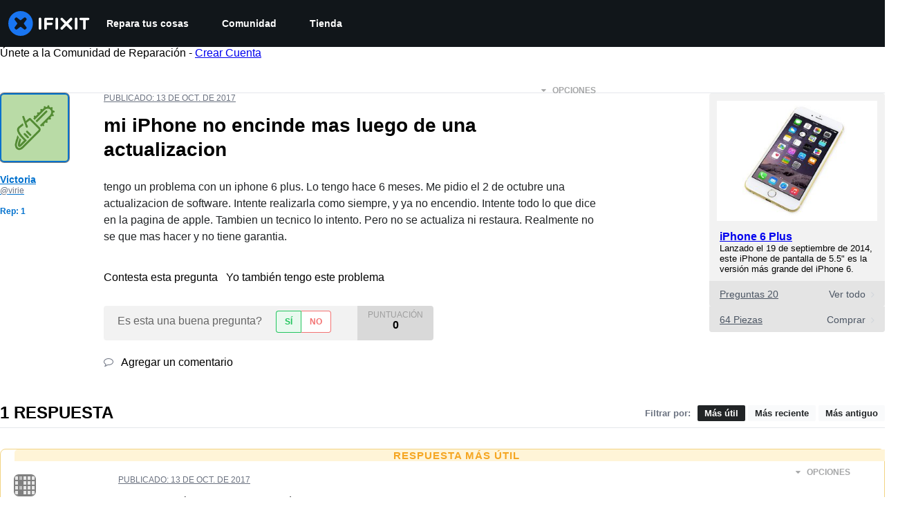

--- FILE ---
content_type: text/html; charset=utf-8
request_url: https://es.ifixit.com/Respuestas/Ver/433450/mi+iPhone+no+encinde+mas+luego+de+una+actualizacion
body_size: 30622
content:
<!DOCTYPE html>
<html dir="ltr" lang="es" xmlns:fb="http://ogp.me/ns/fb#">
   <head>
      
   <link rel="preconnect" href="https://assets.cdn.ifixit.com" crossorigin>
   <link rel="preconnect" href="https://guide-images.cdn.ifixit.com" crossorigin>
   <link rel="preconnect" href="https://cdn.shopify.com" crossorigin>

   <link rel="preload"
      href="https://guide-images.cdn.ifixit.com/igi/DINYKyig41MvxEHi.standard"
      as="image"
      fetchpriority="high"
         >
   <link rel="preload"
      href="https://assets.cdn.ifixit.com/Assets/translations/es-translations.js?13621"
      as="script"
      fetchpriority="high"
         >
   <link rel="preload"
      href="https://assets.cdn.ifixit.com/Assets/scripts/runtime.js.7fb673a616586c283e2b.js"
      as="script"
      fetchpriority="high"
         >

      
      <script>
   window.dataLayer = window.dataLayer || [];
   function gtag(){dataLayer.push(arguments);}
   gtag('set', 'isEmployee', false);
   (function() {
      function hasPiwikConsent() {
         try {
            var fromPiwik = null
            document.cookie.split(';').forEach(function(cookie) {
               var parts = cookie.split('=');
               if (parts[0].trim() === 'ppms_privacy_6bf6bc54-82ca-4321-8620-b12d5c9b57b6') {
                  var cookieObject = JSON.parse(decodeURIComponent(parts[1]));
                  if (cookieObject && cookieObject.consents) {
                     fromPiwik = Object.values(cookieObject.consents).every(function(consent) {
                        return consent.status == 1;
                     });
                  }
               }
            });
         } catch (e) {
            console.error("Error parsing piwik cookie", e);
            return null;
         }
         return fromPiwik;
      }
      var needsConsent = false;
      var hasConsent = hasPiwikConsent();
      var cookiesOk = hasConsent !== null ? hasConsent : !needsConsent;
      var consent = cookiesOk ? 'granted' : 'denied';
      console.log("GTAG Consent", consent);
      gtag('consent', 'default', {
         'ad_storage': consent,
         'ad_user_data': consent,
         'ad_personalization': consent,
         'analytics_storage': consent,
      });
      gtag('event', 'consent_default', { consentValue: consent });
   })()
</script>
<!-- Google Tag Manager -->
<script>(function(w,d,s,l,i){w[l]=w[l]||[];w[l].push({'gtm.start':
new Date().getTime(),event:'gtm.js'});var f=d.getElementsByTagName(s)[0],
j=d.createElement(s),dl=l!='dataLayer'?'&l='+l:'';j.async=true;j.src=
'https://www.googletagmanager.com/gtm.js?id='+i+dl;f.parentNode.insertBefore(j,f);
})(window,document,'script','dataLayer','GTM-59NVBFN');</script>
<!-- End Google Tag Manager -->      <!-- ActiveCampaign Tracking Code -->
<script>
   (function(e,t,o,n,p,r,i){e.visitorGlobalObjectAlias=n;e[e.visitorGlobalObjectAlias]=e[e.visitorGlobalObjectAlias]||function(){(e[e.visitorGlobalObjectAlias].q=e[e.visitorGlobalObjectAlias].q||[]).push(arguments)};e[e.visitorGlobalObjectAlias].l=(new Date).getTime();r=t.createElement("script");r.src=o;r.async=true;i=t.getElementsByTagName("script")[0];i.parentNode.insertBefore(r,i)})(window,document,"https://diffuser-cdn.app-us1.com/diffuser/diffuser.js","vgo");
   vgo('setAccount', 1000565048);

   vgo('setTrackByDefault', false);

   function hasPiwikConsent() {
      try {
         var fromPiwik = null;
         document.cookie.split(';').forEach(function(cookie) {
            var parts = cookie.split('=');
            if (parts[0].trim() === 'ppms_privacy_6bf6bc54-82ca-4321-8620-b12d5c9b57b6') {
            var cookieObject = JSON.parse(decodeURIComponent(parts[1]));
            if (cookieObject && cookieObject.consents) {
               fromPiwik = Object.values(cookieObject.consents).every(function(consent) {
                  return consent.status == 1;
               });
            }
            }
         });
         return fromPiwik;
      } catch (e) {
         console.error("Error parsing piwik cookie", e);
         return null;
      }
   }

   // Check if consent is needed based on region
   var needsConsent = false;
   var hasConsent = hasPiwikConsent();
   var cookiesOk = hasConsent !== null ? hasConsent : !needsConsent;

   if (cookiesOk) {
      vgo('process', 'allowTracking');
      vgo('setEmail', '');
   }

    vgo('process');
</script>
<!-- End ActiveCampaign Tracking Code -->
      <title>mi iPhone no encinde mas luego de una actualizacion - iPhone 6 Plus - iFixit</title>

      <meta http-equiv="Content-Type" content="text/html;charset=utf-8" />
      <meta name="viewport" content="width=device-width, initial-scale=1">
      <meta name="description" content="tengo un problema con un iphone 6 plus. Lo tengo hace 6 meses. Me pidio el 2 de octubre una actualizacion de software. Intente realizarla como siempre, y ya no encendio. Intente todo lo que dice en la pagina de apple. Tambien un tecnico lo intento. Pero no se actualiza ni restaura. Realmente no... - iPhone 6 Plus" />
      <meta name="title" content="mi iPhone no encinde mas luego de una actualizacion - iPhone 6 Plus - iFixit" />
      <meta name="keywords" content="" />

         <meta name="robots" content="index, follow, max-image-preview:large" />

               <link id="canonical-link" rel="canonical" href="https://es.ifixit.com/Respuestas/Ver/433450/mi+iPhone+no+encinde+mas+luego+de+una+actualizacion" />
      
            
                                 <meta property="fb:app_id" content="401112919922369" />
               
                                                                  <meta property="og:type" content="website" />
                                                                     <meta property="og:image" content="https://guide-images.cdn.ifixit.com/igi/DINYKyig41MvxEHi.standard" />
                                                                     <meta property="og:description" content="tengo un problema con un iphone 6 plus. Lo tengo hace 6 meses. Me pidio el 2 de octubre una actualizacion de software. Intente realizarla como siempre, y ya no encendio. Intente todo lo que dice en la pagina de apple. Tambien un tecnico lo intento. Pero no se actualiza ni restaura. Realmente no... - iPhone 6 Plus" />
                                                                     <meta property="og:url" content="https://es.ifixit.com/Respuestas/Ver/433450/mi+iPhone+no+encinde+mas+luego+de+una+actualizacion" />
                                                                     <meta property="og:title" content="mi iPhone no encinde mas luego de una actualizacion - iPhone 6 Plus" />
                                                                     <meta property="og:site_name" content="iFixit" />
                              
            <meta name="verify-v1" content="jw37yaG9O4vmztqkH8xsZEeQtGHqzC3GZXfwk5xUCeM=" />

            
               <meta name="viewport" content="width=device-width, initial-scale=1.0, minimum-scale=1"/>
      
               <link rel="stylesheet" type="text/css" media="print" href="https://assets.cdn.ifixit.com/Assets/Admin/ifixit/Shared-print-4vKZnU54L24ZnG6tuvAwTw.css" />
      
      
            
            
            
      
               <script>
   var deferCss = {
      hidden: true,
      timeout: null,
      supportsPreload: function() {
         try {
            return document.createElement('link').relList.supports('preload');
         } catch (e) {
            return false;
         }
      },
      fallbackNoPreload: function() {
         if (deferCss.supportsPreload()) {
            return;
         }
         var applyFallback = function() {
            var links = document.querySelectorAll('.cssPreload');
            if (!links.length) {
               return;
            }
            for (var i = 0; i < links.length; ++i) {
               var link = links[i];
               link.onload = null;
               link.rel = 'stylesheet';
               link.className = 'cssReady';
            }
            deferCss.applyCssWhenDomLoaded();
         };
         if (document.readyState === 'loading') {
            document.addEventListener('DOMContentLoaded', applyFallback);
         } else {
            applyFallback();
         }
      },
      unhide: function() {
         if (deferCss.hidden) {
            var hider = document.getElementById('cssHide');
            hider && hider.parentElement.removeChild(hider);

            var criticalCss = document.getElementById('criticalCss');
            criticalCss && criticalCss.parentElement.removeChild(criticalCss);

            deferCss.hidden = false;
         }
      },
      applyAllCss: function() {
         if (!deferCss.hidden) {
            return;
         }
         clearTimeout(deferCss.timeout);
         var links = document.querySelectorAll('.cssReady, .cssPreload');
         var link;
         for (var i = 0; i < links.length; ++i) {
            link = links[i];
                        link.onload = null;
            link.rel = 'stylesheet';
         }
         deferCss.unhide();
      },
      cssLoaded: function(link, success) {
         link.className = success ? "cssReady" : "cssFailed";
         if (!success) {
            console.error(link.href + " failed to load");
         }
         var stillWaiting = document.querySelector('.cssPreload');
         if (!stillWaiting) {
            deferCss.applyCssWhenDomLoaded();
         }
      },
      applyCssWhenDomLoaded: function() {
         // Loading hasn't finished yet
         if (document.readyState === 'loading') {
            document.addEventListener('DOMContentLoaded', function() { deferCss.applyAllCss(); });
         } else {
            // `DOMContentLoaded` has already fired
            deferCss.applyAllCss();
         }
      },
      setTimeout: function(timeout) {
         deferCss.timeout = setTimeout(function() {
            console.warn("Deferred CSS took too long to load. Displaying anyway...");
            deferCss.applyCssWhenDomLoaded();
         }, timeout);
      }
   };
   deferCss.fallbackNoPreload();
                  deferCss.setTimeout(25000);
         </script>
      
      
   <noscript>
      
   </noscript>
         <link type="text/css" href="https://assets.cdn.ifixit.com/Assets/Guide/ifixit/guide-all-NPIAn_MrfEuGy9PkRAtm4A.css"
               rel="preload" as="style" onload="deferCss.cssLoaded(this, true)"
         onerror="this.onerror = this.onload = null; deferCss.cssLoaded(this, false);"
         class="cssPreload"
         />
   <link type="text/css" href="https://assets.cdn.ifixit.com/Assets/Admin/ifixit/font-awesome-yMF965gfPyQcdUoRNuZl_Q.css"
               rel="preload" as="style" onload="deferCss.cssLoaded(this, true)"
         onerror="this.onerror = this.onload = null; deferCss.cssLoaded(this, false);"
         class="cssPreload"
         />
   <link type="text/css" href="https://assets.cdn.ifixit.com/Assets/Guide/ifixit/module-all-EBwgMqI05crfGYEoIBZm1g.css"
               rel="preload" as="style" onload="deferCss.cssLoaded(this, true)"
         onerror="this.onerror = this.onload = null; deferCss.cssLoaded(this, false);"
         class="cssPreload"
         />
   <link type="text/css" href="https://assets.cdn.ifixit.com/Assets/Guide/ifixit/core-MOKrpbqISKNncJN1jmwygQ.css"
               rel="preload" as="style" onload="deferCss.cssLoaded(this, true)"
         onerror="this.onerror = this.onload = null; deferCss.cssLoaded(this, false);"
         class="cssPreload"
         />
   <link type="text/css" href="https://assets.cdn.ifixit.com/Assets/Admin/ifixit/tailwind-cli-WMetUukSvxAg-vKVgO1pig.css"
               rel="preload" as="style" onload="deferCss.cssLoaded(this, true)"
         onerror="this.onerror = this.onload = null; deferCss.cssLoaded(this, false);"
         class="cssPreload"
         />
   <link type="text/css" href="https://assets.cdn.ifixit.com/Assets/Admin/ifixit/header_footer_old-CaVLzokzxP2wx2a4Y6aFFA.css"
               rel="preload" as="style" onload="deferCss.cssLoaded(this, true)"
         onerror="this.onerror = this.onload = null; deferCss.cssLoaded(this, false);"
         class="cssPreload"
         />
   <link type="text/css" href="https://assets.cdn.ifixit.com/Assets/Guide/ifixit/prosemirror-all-a7PtRlWO-sy-zy7EZW8yTg.css"
               rel="preload" as="style" onload="deferCss.cssLoaded(this, true)"
         onerror="this.onerror = this.onload = null; deferCss.cssLoaded(this, false);"
         class="cssPreload"
         />
   <link type="text/css" href="https://assets.cdn.ifixit.com/Assets/Admin/ifixit/Shared-i18n_formatting-DU8KwhEfZiWffZmgLzYBgg.css"
               rel="preload" as="style" onload="deferCss.cssLoaded(this, true)"
         onerror="this.onerror = this.onload = null; deferCss.cssLoaded(this, false);"
         class="cssPreload"
         />
   <link type="text/css" href="https://assets.cdn.ifixit.com/Assets/Admin/ifixit/Shared-cart_banner-T0p92NIUBQ0bxnLuVlkXHw.css"
               rel="preload" as="style" onload="deferCss.cssLoaded(this, true)"
         onerror="this.onerror = this.onload = null; deferCss.cssLoaded(this, false);"
         class="cssPreload"
         />
   <link type="text/css" href="https://assets.cdn.ifixit.com/Assets/Guide/ifixit/Answers-view-Asm4euq0ZF6J4Z48YFJkaA.css"
               rel="preload" as="style" onload="deferCss.cssLoaded(this, true)"
         onerror="this.onerror = this.onload = null; deferCss.cssLoaded(this, false);"
         class="cssPreload"
         />
   <link type="text/css" href="https://assets.cdn.ifixit.com/Assets/Guide/ifixit/Answers-common-3Y0wmuz6JULohFyAKqRgJw.css"
               rel="preload" as="style" onload="deferCss.cssLoaded(this, true)"
         onerror="this.onerror = this.onload = null; deferCss.cssLoaded(this, false);"
         class="cssPreload"
         />
   <link type="text/css" href="https://assets.cdn.ifixit.com/Assets/Guide/ifixit/Wiki-wiki-iSRcb6UBqrtZ437CUkj7uA.css"
               rel="preload" as="style" onload="deferCss.cssLoaded(this, true)"
         onerror="this.onerror = this.onload = null; deferCss.cssLoaded(this, false);"
         class="cssPreload"
         />

   <noscript>
         <link type="text/css" href="https://assets.cdn.ifixit.com/Assets/Guide/ifixit/guide-all-NPIAn_MrfEuGy9PkRAtm4A.css"
               rel="stylesheet"
         />
   <link type="text/css" href="https://assets.cdn.ifixit.com/Assets/Admin/ifixit/font-awesome-yMF965gfPyQcdUoRNuZl_Q.css"
               rel="stylesheet"
         />
   <link type="text/css" href="https://assets.cdn.ifixit.com/Assets/Guide/ifixit/module-all-EBwgMqI05crfGYEoIBZm1g.css"
               rel="stylesheet"
         />
   <link type="text/css" href="https://assets.cdn.ifixit.com/Assets/Guide/ifixit/core-MOKrpbqISKNncJN1jmwygQ.css"
               rel="stylesheet"
         />
   <link type="text/css" href="https://assets.cdn.ifixit.com/Assets/Admin/ifixit/tailwind-cli-WMetUukSvxAg-vKVgO1pig.css"
               rel="stylesheet"
         />
   <link type="text/css" href="https://assets.cdn.ifixit.com/Assets/Admin/ifixit/header_footer_old-CaVLzokzxP2wx2a4Y6aFFA.css"
               rel="stylesheet"
         />
   <link type="text/css" href="https://assets.cdn.ifixit.com/Assets/Guide/ifixit/prosemirror-all-a7PtRlWO-sy-zy7EZW8yTg.css"
               rel="stylesheet"
         />
   <link type="text/css" href="https://assets.cdn.ifixit.com/Assets/Admin/ifixit/Shared-i18n_formatting-DU8KwhEfZiWffZmgLzYBgg.css"
               rel="stylesheet"
         />
   <link type="text/css" href="https://assets.cdn.ifixit.com/Assets/Admin/ifixit/Shared-cart_banner-T0p92NIUBQ0bxnLuVlkXHw.css"
               rel="stylesheet"
         />
   <link type="text/css" href="https://assets.cdn.ifixit.com/Assets/Guide/ifixit/Answers-view-Asm4euq0ZF6J4Z48YFJkaA.css"
               rel="stylesheet"
         />
   <link type="text/css" href="https://assets.cdn.ifixit.com/Assets/Guide/ifixit/Answers-common-3Y0wmuz6JULohFyAKqRgJw.css"
               rel="stylesheet"
         />
   <link type="text/css" href="https://assets.cdn.ifixit.com/Assets/Guide/ifixit/Wiki-wiki-iSRcb6UBqrtZ437CUkj7uA.css"
               rel="stylesheet"
         />

   </noscript>

      <script>
   </script>


      

            
               
   
   <!-- Google tag (gtag.js) -->
   <script async src="https://www.googletagmanager.com/gtag/js?id=G-5ZXNWJ73GK"></script>
   <script>
      window.dataLayer = window.dataLayer || [];
      function gtag(){dataLayer.push(arguments);}
      gtag('js', new Date());

            const ga4Params = {};
      const userProperties = {"preferred_store":"ifixit-us","preferred_store_locale":"en-us","preferred_language":"ES","on_mobile_app":"false","customer_type":"regular"};
               gtag('config', 'G-5ZXNWJ73GK', ga4Params);
            gtag('set', 'user_properties', userProperties);
   </script>
   <!-- End Google tag (gtag.js) -->
         
      <script type="text/javascript">
         window.fbq=window.fbq||function(){};
      </script>                     <link rel="apple-touch-icon" sizes="57x57" href="https://assets.cdn.ifixit.com/static/icons/ifixit/apple-touch-icon-57x57.png">
<link rel="apple-touch-icon" sizes="60x60" href="https://assets.cdn.ifixit.com/static/icons/ifixit/apple-touch-icon-60x60.png">
<link rel="apple-touch-icon" sizes="72x72" href="https://assets.cdn.ifixit.com/static/icons/ifixit/apple-touch-icon-72x72.png">
<link rel="apple-touch-icon" sizes="76x76" href="https://assets.cdn.ifixit.com/static/icons/ifixit/apple-touch-icon-76x76.png">
<link rel="apple-touch-icon" sizes="114x114" href="https://assets.cdn.ifixit.com/static/icons/ifixit/apple-touch-icon-114x114.png">
<link rel="apple-touch-icon" sizes="120x120" href="https://assets.cdn.ifixit.com/static/icons/ifixit/apple-touch-icon-120x120.png">
<link rel="apple-touch-icon" sizes="144x144" href="https://assets.cdn.ifixit.com/static/icons/ifixit/apple-touch-icon-144x144.png">
<link rel="apple-touch-icon" sizes="152x152" href="https://assets.cdn.ifixit.com/static/icons/ifixit/apple-touch-icon-152x152.png">
<link rel="apple-touch-icon" sizes="180x180" href="https://assets.cdn.ifixit.com/static/icons/ifixit/apple-touch-icon-180x180.png">
<link rel="icon" type="image/png" href="https://assets.cdn.ifixit.com/static/icons/ifixit/favicon-32x32.png" sizes="32x32">
<link rel="icon" type="image/png" href="https://assets.cdn.ifixit.com/static/icons/ifixit/android-chrome-192x192.png" sizes="192x192">
<link rel="icon" type="image/png" href="https://assets.cdn.ifixit.com/static/icons/ifixit/favicon-96x96.png" sizes="96x96">
<link rel="icon" type="image/png" href="https://assets.cdn.ifixit.com/static/icons/ifixit/favicon-16x16.png" sizes="16x16">
<link rel="manifest" href="https://assets.cdn.ifixit.com/static/icons/ifixit/manifest.json">
<link rel="mask-icon" href="https://assets.cdn.ifixit.com/static/icons/ifixit/safari-pinned-tab.svg" color="#5bbad5">
<meta name="apple-mobile-web-app-title" content="ifixit">
<meta name="application-name" content="ifixit">
<meta name="msapplication-TileColor" content="#ffffff">
<meta name="msapplication-TileImage" content="https://assets.cdn.ifixit.com/static/icons/ifixit/mstile-144x144.png">
<meta name="theme-color" content="#ffffff">
   
      <script defer type="text/javascript" src="https://assets.cdn.ifixit.com/Assets/scripts/runtime.js.7fb673a616586c283e2b.js"></script>
<script nomodule src="/v3/polyfill.min.js?flags=gated&amp;features=Array.prototype.flat,Array.prototype.flatMap,default,es2022,fetch,IntersectionObserver,Intl.RelativeTimeFormat,Intl.RelativeTimeFormat.~locale.en,NodeList.prototype.forEach,Number.isInteger,Object.entries,Object.fromEntries,Promise.prototype.finally,queueMicrotask,ResizeObserver,String.prototype.matchAll,WeakMap,WeakSet"></script>

   <script defer type="text/javascript" src="https://assets.cdn.ifixit.com/Assets/translations/es-translations.js?13621"></script>


   <script defer type="text/javascript" src="https://assets.cdn.ifixit.com/Assets/scripts/7038.8d0f128cf49a1f6bb270.js"></script>
   <script defer type="text/javascript" src="https://assets.cdn.ifixit.com/Assets/scripts/7525.ce97f9c208654c5a06e6.js"></script>
   <script defer type="text/javascript" src="https://assets.cdn.ifixit.com/Assets/scripts/6387.61f9090205ad392db538.js"></script>
   <script defer type="text/javascript" src="https://assets.cdn.ifixit.com/Assets/scripts/9459.af2c2df2f16b7251163b.js"></script>
   <script defer type="text/javascript" src="https://assets.cdn.ifixit.com/Assets/scripts/4169.8a52b99685edc94accd2.js"></script>
   <script defer type="text/javascript" src="https://assets.cdn.ifixit.com/Assets/scripts/5435.02ce8f33c1256a418344.js"></script>
   <script defer type="text/javascript" src="https://assets.cdn.ifixit.com/Assets/scripts/6242.6b19168acb2d7d080e17.js"></script>
   <script defer type="text/javascript" src="https://assets.cdn.ifixit.com/Assets/scripts/9265.0127da7f862ae40cb44b.js"></script>
   <script defer type="text/javascript" src="https://assets.cdn.ifixit.com/Assets/scripts/8668.3c78e4825f2f6852e88c.js"></script>
   <script defer type="text/javascript" src="https://assets.cdn.ifixit.com/Assets/scripts/5055.4e907facc89f49d14d13.js"></script>
   <script defer type="text/javascript" src="https://assets.cdn.ifixit.com/Assets/scripts/7319.7e836f2e3595f44462b3.js"></script>
   <script defer type="text/javascript" src="https://assets.cdn.ifixit.com/Assets/scripts/319.764cd364ad70ca0cbad1.js"></script>
   <script defer type="text/javascript" src="https://assets.cdn.ifixit.com/Assets/scripts/5733.938a05692d133a74e18d.js"></script>
   <script defer type="text/javascript" src="https://assets.cdn.ifixit.com/Assets/scripts/5036.d443a3d79531a7dec70b.js"></script>
   <script defer type="text/javascript" src="https://assets.cdn.ifixit.com/Assets/scripts/6332.3aa2a05d87df4c1346cf.js"></script>
   <script defer type="text/javascript" src="https://assets.cdn.ifixit.com/Assets/scripts/8892.687a0df610b2f5b38cbd.js"></script>
   <script defer type="text/javascript" src="https://assets.cdn.ifixit.com/Assets/scripts/4686.a4d416af56af3d227a97.js"></script>
   <script defer type="text/javascript" src="https://assets.cdn.ifixit.com/Assets/scripts/7287.9d0d55d6bda069f81ef2.js"></script>
   <script defer type="text/javascript" src="https://assets.cdn.ifixit.com/Assets/scripts/3752.b98410ebc88cd4b5fbf5.js"></script>
   <script defer type="text/javascript" src="https://assets.cdn.ifixit.com/Assets/scripts/6600.2867237a95ec2389faa5.js"></script>
   <script defer type="text/javascript" src="https://assets.cdn.ifixit.com/Assets/scripts/4275.1f1d8f9b617ace030181.js"></script>
   <script defer type="text/javascript" src="https://assets.cdn.ifixit.com/Assets/scripts/5960.84ef2e2a5871dd805c4b.js"></script>
   <script defer type="text/javascript" src="https://assets.cdn.ifixit.com/Assets/scripts/9690.064438bc47e6a0ce1177.js"></script>
   <script defer type="text/javascript" src="https://assets.cdn.ifixit.com/Assets/scripts/5543.24f10b458fb7d7379bda.js"></script>
   <script defer type="text/javascript" src="https://assets.cdn.ifixit.com/Assets/scripts/5019.7eb79c5aebb2c2d966bd.js"></script>
   <script defer type="text/javascript" src="https://assets.cdn.ifixit.com/Assets/scripts/1839.53abf735936532f78c4c.js"></script>
   <script defer type="text/javascript" src="https://assets.cdn.ifixit.com/Assets/scripts/7987.913f4182ee1d103a7f4a.js"></script>
   <script defer type="text/javascript" src="https://assets.cdn.ifixit.com/Assets/scripts/3776.4dd79c2918fda35184ac.js"></script>
   <script defer type="text/javascript" src="https://assets.cdn.ifixit.com/Assets/scripts/2141.313234b128b721fadd65.js"></script>
   <script defer type="text/javascript" src="https://assets.cdn.ifixit.com/Assets/scripts/8684.b64fbcc213a0a6da8f51.js"></script>
   <script defer type="text/javascript" src="https://assets.cdn.ifixit.com/Assets/scripts/619.05389c461df089293688.js"></script>
   <script defer type="text/javascript" src="https://assets.cdn.ifixit.com/Assets/scripts/8030.fb81b51287ff57b584cd.js"></script>
   <script defer type="text/javascript" src="https://assets.cdn.ifixit.com/Assets/scripts/8976.642e8a5b2092bd96b636.js"></script>
   <script defer type="text/javascript" src="https://assets.cdn.ifixit.com/Assets/scripts/139.6cc5eea6c5fcf37ea708.js"></script>
   <script defer type="text/javascript" src="https://assets.cdn.ifixit.com/Assets/scripts/4393.f5d13cf3fad804217863.js"></script>
   <script defer type="text/javascript" src="https://assets.cdn.ifixit.com/Assets/scripts/4534.e2e37039d74e642fdff2.js"></script>
   <script defer type="text/javascript" src="https://assets.cdn.ifixit.com/Assets/scripts/663.1ea202fbae904ff99876.js"></script>
   <script defer type="text/javascript" src="https://assets.cdn.ifixit.com/Assets/scripts/7352.3fc7c9a81d3a105c81a6.js"></script>
   <script defer type="text/javascript" src="https://assets.cdn.ifixit.com/Assets/scripts/answers-view-post.js.192ff25be2f787095fd4.js"></script>
   <script defer type="text/javascript" src="https://assets.cdn.ifixit.com/Assets/scripts/ribbon-banner.js.cf5c1c586285e02a9b5a.js"></script>
   <script defer type="text/javascript" src="https://assets.cdn.ifixit.com/Assets/scripts/consent-banner.js.afcce4635f7bcb11d73a.js"></script>
   <script defer type="text/javascript" src="https://assets.cdn.ifixit.com/Assets/scripts/error-capture.js.f1d5d4880d21a4de7417.js"></script>
   <script defer type="text/javascript" src="https://assets.cdn.ifixit.com/Assets/scripts/answers-navbar.js.8d5abe49851e04189184.js"></script>
   <script defer type="text/javascript" src="https://assets.cdn.ifixit.com/Assets/scripts/question-view-survey-pop-up.js.67a682732715621a5316.js"></script>
   <script defer type="text/javascript" src="https://assets.cdn.ifixit.com/Assets/scripts/product-ad-cards.js.02e5e3b957a60d5a08d3.js"></script>


      
            <style id="criticalCss">
         .skip-to-content {
  .skip-to-content:active,
  .skip-to-content:focus {
    background-color: #000;
    color: #fff;
    font-size: 36px;
    height: auto;
    left: 0;
    margin: 5px;
    overflow: auto;
    padding: 5px;
    text-align: center;
    top: 0;
    width: auto;
    z-index: 999;
  }
}
.formField input,
.formField textarea {
  margin: 0;
}
.fa-2x {
  font-size: 2em;
}
.fa-check:before {
  content: "\f00c";
}
.fa-plus:before {
  content: "\f067";
}
.fa-angle-right:before {
  content: "\f105";
}
.comment p {
  margin: 0;
}
.device-link-row {
  background-color: #e4e4e4;
  border-radius: 0 0 4px 4px;
  color: #4b5563;
  display: block;
  font-size: 14px;
  padding: 11px 15px 10px;
}
@media only screen and (max-width: 575px) {
  .device-link-row {
    background-color: transparent;
    display: inline-block;
    float: left;
    padding: 0;
  }
}
.device-view-all {
  float: right;
}
.device-view-all i {
  color: #d1d5db;
  margin-left: 4px;
  position: relative;
  top: 1px;
}
.comment {
  border-left: 4px solid #f9fafb;
  font-size: 14px;
  margin: 20px 0 0;
  padding-left: 6px;
}
.question-comments details summary {
  list-style-type: "+";
}
.post-accepted {
  padding: 54px 20px 20px;
  position: relative;
}
@media only screen and (max-width: 575px) {
  .post-accepted {
    border-bottom: 1px solid #e5e7eb;
  }
}
.post-accepted {
  background-color: #fafff7 !important;
  border-color: #bce5a5 !important;
}
.post-accepted .post-badge {
  background-color: #d8f1ca;
  color: #22c55e;
}
.post-author-badge-container {
  color: #212426;
  display: table;
  margin-top: 8px;
}
.post-author-badge-container .post-author-badge-content {
  display: table-row;
}
.post-author-badge-container .post-author-badge-content p {
  font-size: 12px;
}
.post-author-badge-container .badge-tier-count {
  display: table-cell;
  padding-right: 8px;
}
.post-author-badge-container .badge-tier-count:last-child {
  padding: 0;
}
.post-author-badge-container .badge-tier-count img {
  display: inline;
  font-size: 12px;
  height: 12px;
  position: relative;
  top: 1px;
  vertical-align: baseline;
  width: 12px;
}
@media only screen and (max-width: 1000px) {
  .post-author-badge-container {
    display: none;
  }
}
.post-text.renderedText blockquote p {
  margin-bottom: 0;
}
.uppercase {
  text-transform: uppercase;
}
.post-answer {
  border: 1px solid #e5e7eb;
  border-radius: 8px;
  margin-bottom: 26px;
  padding: 20px;
}
@media only screen and (max-width: 575px) {
  .post-answer {
    border: 0;
    border-bottom: 1px solid #e5e7eb;
    border-radius: 0;
    padding: 0;
  }
}
.post-actions-container .view-accepted {
  background-color: #c2e3ff;
  border-color: currentcolor;
  color: #0071ce;
}
.post-actions-container .view-accepted strong {
  line-height: 1;
  margin-right: 6px;
}
.comments-title {
  color: #4b5563;
  font-size: 12px;
  font-weight: 400;
  text-transform: uppercase;
}
.comment {
  border-bottom: 1px dashed rgba(0, 0, 0, 0.2);
  margin-bottom: 0;
  padding: 18px 20px 8px 0;
}
.comment:last-of-type {
  border-bottom: none;
  margin-bottom: 20px;
}
.comment .comment-meta a.permalink {
  color: #4b5563;
}
.comments-more {
  color: #4b5563;
  font-size: 13px;
  font-weight: 700;
  margin: 16px 0;
}
.comments-more span {
  padding-left: 4px;
}
.comments-more a,
.comments-more i {
  color: #4b5563;
}
.comments-more i {
  margin-right: 6px;
  position: relative;
  top: 2px;
}
.comments-more a {
  font-size: 11px;
  text-decoration: none;
}
.comment-content,
.comment-icon {
  float: left;
}
.comment-icon {
  text-align: center;
  width: 8%;
}
@media only screen and (max-width: 575px) {
  .comment-icon {
    width: 12%;
  }
}
.comment-icon i {
  color: #e5e7eb;
  font-size: 24px;
}
.comment-content {
  width: 92%;
}
@media only screen and (max-width: 575px) {
  .comment-content {
    width: 88%;
  }
}
.comment-content p {
  font-size: 14px;
}
.comment-content p:not(:has(br)):not(:first-child) {
  margin-top: 1em;
}
.comment-actions {
  float: right;
  font-weight: 400 !important;
  opacity: 0;
}
.comment-meta {
  color: #6b7280;
}
#answerPreviewContainer {
  padding: 24px;
}
#answerPreviewContainer h2.muted {
  border-bottom: 1px solid #f9fafb;
  text-align: center;
}
@media only screen and (min-width: 1001px) and (max-width: 1200px),
  only screen and (min-width: 1201px) {
  #answerPreviewContainer .qaText {
    padding-left: 150px;
  }
}
.preview-container {
  overflow: hidden;
}
.renderedText blockquote {
  border-left: 5px solid #e5e7eb;
  margin: 20px 0;
  padding: 2px 8px 2px 12px;
}
.renderedText blockquote p {
  margin: 0;
}
.skip-to-content {
  .skip-to-content:active,
  .skip-to-content:focus {
    background-color: #000;
    color: #fff;
    font-size: 36px;
    height: auto;
    left: 0;
    margin: 5px;
    overflow: auto;
    padding: 5px;
    text-align: center;
    top: 0;
    width: auto;
    z-index: 999;
  }
}
.skip-to-content {
  .skip-to-content:active,
  .skip-to-content:focus {
    background-color: #000;
    color: #fff;
    font-size: 36px;
    height: auto;
    left: 0;
    margin: 5px;
    overflow: auto;
    padding: 5px;
    text-align: center;
    top: 0;
    width: auto;
    z-index: 999;
  }
}
:where(#main) {
  max-width: 100%;
}
footer > div {
  max-width: var(--main-container-width) !important;
}
:root {
  --main-container-width: 1280px;
  --overflow-x: var(--overflow-x);
}
:where(svg[class*="fa-"], i[class*="fa-"]).fa-xl {
  font-size: 24px;
}
.right {
  float: right !important;
}
.left {
  float: left !important;
}
.hidden,
[hidden] {
  display: none !important;
}
#page {
  flex: 1;
  overflow-x: var(--overflow-x);
  position: relative;
}
#contentFloat {
  padding-bottom: 24px;
}
#contentFloat:not(:has(.component-HomePageHero, .wp-embed, [class^="full-"])) {
  padding-inline: 16px;
}
@media (min-width: 768px) {
  #contentFloat:not(:has(.component-HomePageHero, .wp-embed, [class^="full-"])) {
    padding-inline: 20px;
  }
}
@media (min-width: 1028px) {
  #contentFloat:not(:has(.component-HomePageHero, .wp-embed, [class^="full-"])) {
    padding-inline: 32px;
  }
}
#contentFloat .content-container {
  display: flex;
  gap: 24px;
}
@media only screen and (max-width: 1000px) {
  #contentFloat .content-container {
    flex-wrap: wrap;
    -ms-flex-wrap: wrap;
  }
}
.fullWidth #contentFloat {
  width: 100%;
}
@media only screen and (max-width: 1000px) {
  .responsive #contentFloat {
    width: 100%;
  }
}
#content {
  flex: 1;
  max-width: 100%;
}
.fullWidth #content {
  width: 100%;
}
#background {
  display: flex;
  flex-direction: column;
  min-height: 100vh;
  padding: 0;
}
:where(#main) {
  margin-inline: auto;
  width: var(--main-container-width);
}
@media only screen and (max-width: 1000px) {
  .responsive #content,
  .responsive #main,
  .responsive #mainBody {
    margin: auto !important;
    width: 100%;
  }
}
#mainBody {
  border-radius: 8px;
  border-radius: 0;
  box-shadow: none;
  min-height: 300px;
  padding-top: 0.1px;
  position: relative;
  text-align: left;
  text-align: start;
}
.throbber {
  animation: a 0.8s linear infinite;
  border: 8px solid hsla(0, 0%, 100%, 0.2);
  border-radius: 50px;
  border-top-color: #fff;
  height: 50px;
  margin: 0 auto 20px;
  width: 50px;
}
@keyframes a {
  0% {
    transform: rotate(0deg);
  }
  to {
    transform: rotate(1turn);
  }
}
@media only screen and (max-width: 575px) {
  .hidden-mobile {
    display: none !important;
  }
}
.visible-mobile {
  display: none !important;
}
@media only screen and (max-width: 575px) {
  .visible-mobile {
    display: block !important;
  }
}
.clearer {
  clear: both;
  font-size: 0;
  height: 0;
  line-height: 0;
  margin: 0;
  padding: 0;
}
.filter-options {
  overflow: auto;
  padding: 0;
}
.filter-options .filter-option {
  background-color: #f9fafb;
  border-radius: 2px;
  color: #212426;
  display: inline-block;
  float: left;
  font-size: 13px;
  font-weight: 600;
  margin-right: 4px;
  padding: 4px 10px;
}
@media only screen and (max-width: 575px) {
  .filter-options .filter-option {
    display: block;
    float: none;
  }
}
.filter-options .filter-option:last-child {
  margin-right: 0;
}
.filter-options .filter-option.filter-label {
  background-color: transparent;
  color: #6b7280;
}
.filter-options .filter-option.filter-label.touch-target {
  margin: 0;
}
.filter-options .filter-option.filter-label i {
  float: right;
  font-size: 14px;
}
@media only screen and (max-width: 575px) {
  .filter-options .filter-option.filter-label {
    -ms-flex-pack: justify;
    -ms-align-items: center;
    align-items: center;
    background-color: #fff;
    border: 1px solid #d1d5db;
    border-radius: 4px;
    color: #11161a;
    display: flex;
    font-size: 14px;
    font-weight: 600;
    -ms-justify-content: space-between;
    justify-content: space-between;
    padding: 8px 12px;
    width: 100%;
  }
}
.filter-options .filter-option-active {
  background-color: #212426;
  color: #fff;
}
.filter-options .filter-items {
  display: block;
  float: left;
  overflow: hidden;
  position: relative;
}
@media only screen and (max-width: 575px) {
  .filter-options .filter-items {
    background-color: #fff;
    display: none;
    float: none;
    padding: 0 15px;
    position: absolute;
    right: 0;
    text-align: center;
    width: 100%;
    z-index: 1000;
  }
  .filter-options .filter-option {
    margin: 4px 0;
    padding: 10px;
  }
  .touch-target {
    background-color: #fff;
    border: 1px solid #d1d5db;
    border-radius: 4px;
    color: #212426;
    font-size: 14px;
    font-weight: 600;
    padding: 8px 12px;
    width: 100%;
  }
  .touch-target .fa {
    float: right;
    transform: translateY(3px);
  }
}
@media only screen and (max-width: 1000px) {
  .responsive input[type],
  .responsive textarea {
    font-size: 16px;
  }
}
.formBody {
  background-color: #f9fafb;
  border-radius: 4px;
  overflow: visible;
  padding: 0 8px 8px;
}
.formField {
  margin: 0;
  padding: 16px 0 0;
}
.formField textarea {
  margin: 0;
}
textarea {
  border: 1px solid #c1c1c1;
  border-radius: 4px;
  box-shadow: inset 0 1px 2px #f9fafb;
  color: #212426;
  margin-top: 4px;
  overflow: visible;
  padding: 4px 8px;
}
.modalBox {
  -webkit-overflow-scrolling: touch;
  border: 0;
  border-radius: 0;
  bottom: 0;
  left: 0;
  overflow: auto;
  padding: 30px 15px;
  position: fixed;
  right: 0;
  top: 0;
  z-index: 100000;
}
.modalContentBox {
  height: auto !important;
  margin: 0 auto;
  max-width: 872px;
  overflow: hidden;
  padding: 0;
  position: relative;
  text-align: center;
}
.modalBox > .throbber {
  margin-top: 200px;
}
#pageStats {
  align-items: center;
  background-color: #fff;
  border-bottom: 1px solid #e5e7eb;
  border-top: 1px solid #e5e7eb;
  display: flex;
  font-size: 13px;
  height: auto;
  justify-content: center;
  left: 0;
  margin-bottom: -40px;
  padding: 1px 0 0;
  right: 0;
  width: 100%;
}
@media only screen and (min-width: 576px) and (max-width: 1000px) {
  #pageStats {
    display: block;
  }
}
@media only screen and (max-width: 575px) {
  #pageStats {
    flex-direction: column;
    position: relative;
  }
}
#pageStats .stats-module-title {
  display: flex;
  margin-right: 30px;
}
@media only screen and (max-width: 1000px) {
  #pageStats .stats-module-title {
    display: block;
    margin-right: 0;
    padding: 10px 0;
  }
}
#pageStats .stats-numbers-container {
  display: flex;
}
@media only screen and (max-width: 575px) {
  #pageStats .stats-numbers-container {
    flex-direction: column;
  }
}
#pageStats p {
  border-right: 1px solid #e5e7eb;
  color: #4b5563;
  display: inline-block;
  font-size: 13px;
  margin: 5px auto;
  padding: 5px 30px;
  text-align: center;
}
@media only screen and (max-width: 575px) {
  #pageStats p {
    border-right: none;
    display: block;
  }
}
@media only screen and (min-width: 576px) and (max-width: 1000px) {
  #pageStats p {
    flex-basis: 100%;
  }
}
#pageStats p:last-child {
  border-right: 0;
}
#pageStats span.statValue {
  color: #4b5563;
  font-weight: 700;
  margin: 0 6px;
}
#pageStats .fa-bar-chart-o {
  color: #d1d5db;
  font-size: 14px;
  margin-right: 4px;
  position: relative;
  top: 1px;
}
#notifications {
  background-color: #fdf7e6;
  border-bottom: 2px solid #f9cd46;
  color: #6f5504;
  position: relative;
  width: 100%;
  z-index: 1100;
}
#notifications .close {
  font-size: 16px;
  position: absolute;
  right: 5px;
  top: 25%;
}
:where(input.button, button.button, span.button, a.button, .button[role="button"]) {
  -webkit-appearance: none;
  background-color: #fff;
  border: 1px solid #d1d5db;
  border-radius: 4px;
  color: #212426;
  display: inline-block;
  font-size: 14px;
  font-weight: 600;
  padding: 8px 16px;
  position: relative;
  text-align: center;
}
:where(input.button, button.button, span.button, a.button, .button[role="button"]) {
  text-decoration: none;
}
:where(input.button, button.button, span.button, a.button, .button[role="button"]).button-action {
  background-color: #0071ce;
  border-color: transparent;
  color: #fff;
}
:where(input.button, button.button, span.button, a.button, .button[role="button"]).button-action-solid {
  background-color: #0071ce;
  border-color: #0071ce;
  color: #fff;
}
:where(input.button, button.button, span.button, a.button, .button[role="button"]).button-link {
  background-color: transparent;
  background-image: none;
  border: 0;
  border-radius: 0;
  box-shadow: none;
  padding: 12px 24px;
}
:where(input.button, button.button, span.button, a.button, .button[role="button"])
  .fa {
  font-size: 14px;
  margin-right: 8px;
  opacity: 0.5;
  position: relative;
  top: 1px;
}
.button + .button {
  margin-left: 8px;
}
@font-face {
  font-display: swap;
  font-family: icomoon;
  font-style: normal;
  font-weight: 400;
  src: url(https://assets.cdn.ifixit.com/static/fonts/ifixit/v2.0.2/icomoon.woff?20210215=)
      format("woff"),
    url(https://assets.cdn.ifixit.com/static/fonts/ifixit/v2.0.2/icomoon.ttf?20160111=)
      format("truetype"),
    url(https://assets.cdn.ifixit.com/static/fonts/ifixit/v2.0.2/icomoon.svg?20160111=#icomoon)
      format("svg");
}
[data-icon]:before {
  speak: none;
  content: attr(data-icon);
  font-family: icomoon;
  font-style: normal;
  font-variant: normal;
  font-weight: 400;
  line-height: 1;
  text-transform: none;
}
.fa {
  -webkit-font-smoothing: antialiased;
  -moz-osx-font-smoothing: grayscale;
  display: inline-block;
  font: normal normal normal 14px/1 icomoon;
  font-size: inherit;
  text-rendering: auto;
}
.fa-envelope-o:before {
  content: "\f003";
}
.fa-star:before {
  content: "\f005";
}
.fa-times:before {
  content: "\f00d";
}
.fa-clock-o:before {
  content: "\f017";
}
.fa-chevron-right:before {
  content: "\f054";
}
.fa-arrow-right:before {
  content: "\f061";
}
.fa-arrow-up:before {
  content: "\f062";
}
.fa-arrow-down:before {
  content: "\f063";
}
.fa-eye:before {
  content: "\f06e";
}
.fa-eye-slash:before {
  content: "\f070";
}
.fa-bar-chart-o:before {
  content: "\f080";
}
.fa-link:before {
  content: "\f0c1";
}
.fa-caret-down:before {
  content: "\f0d7";
}
.fa-undo:before {
  content: "\f0e2";
}
.fa-comment-o:before {
  content: "\f0e5";
}
.fa-circle:before {
  content: "\f111";
}
.modalContentBox {
  max-width: 983px;
}
.cancelChoosePostContainer {
  display: flex;
}
.cancelChoosePostLink {
  max-height: 40px;
}
.cancelChoosePostText {
  color: #ef4444;
  margin-left: 24px;
  max-width: 70%;
}
.question-device-container {
  background-color: #f2f2f2;
  border-radius: 4px;
  float: right;
  padding: 0;
  position: relative;
  right: 0;
  top: 0;
  width: 254px;
}
@media only screen and (max-width: 1000px) {
  .question-device-container {
    float: none;
    margin-bottom: 26px;
    overflow: hidden;
    width: 100%;
  }
}
.device-details {
  margin: 10px 15px;
}
@media only screen and (max-width: 1000px) {
  .device-details {
    margin: 12px;
  }
}
@media only screen and (max-width: 575px) {
  .device-details {
    display: block;
    float: none;
    margin: 10px 10px 0;
  }
}
.device-name {
  border: none;
  font-size: 16px;
  margin: 0;
  text-decoration: none;
}
@media only screen and (max-width: 575px) {
  .device-name {
    overflow: hidden;
    text-overflow: ellipsis;
    white-space: nowrap;
  }
}
.device-summary {
  font-size: 13px;
  margin: 0;
}
.device-image-container {
  padding: 11px 11px 0;
}
@media only screen and (max-width: 1000px) {
  .device-image-container {
    float: left;
    padding: 11px;
  }
}
@media only screen and (max-width: 575px) {
  .device-image-container {
    padding: 6px;
  }
}
.device-image {
  width: 100%;
}
@media only screen and (max-width: 575px) {
  .device-image {
    float: left;
    width: 67px;
  }
}
@media only screen and (min-width: 576px) and (max-width: 1000px) {
  .device-image {
    width: 100px;
  }
}
.device-links-wrapper {
  display: flex;
  flex-direction: column;
}
@media only screen and (max-width: 575px) {
  .device-links-wrapper {
    flex-direction: row;
    gap: 16px;
  }
}
:root {
  --background: var(--color-gray-50);
  --foreground: var(--color-gray-950);
  --card: var(--color-white);
  --card-foreground: var(--color-gray-950);
  --popover: var(--color-white);
  --popover-foreground: var(--color-gray-950);
  --primary: var(--color-brand-500);
  --primary-foreground: var(--color-white);
  --secondary: var(--color-gray-200);
  --secondary-foreground: var(--color-gray-950);
  --muted: var(--color-gray-100);
  --muted-foreground: var(--color-gray-500);
  --accent: var(--color-gray-200);
  --accent-foreground: var(--color-gray-950);
  --destructive: var(--color-red-600);
  --destructive-foreground: var(--color-white);
  --border: var(--color-gray-300);
  --input: var(--color-gray-300);
  --ring: var(--color-gray-400);
  --chart-1: var(--color-orange-600);
  --chart-2: var(--color-teal-600);
  --chart-3: var(--color-cyan-900);
  --chart-4: var(--color-amber-400);
  --chart-5: var(--color-amber-500);
  --sidebar: var(--color-gray-50);
  --sidebar-foreground: var(--color-gray-950);
  --sidebar-primary: var(--color-gray-900);
  --sidebar-primary-foreground: var(--color-gray-50);
  --sidebar-accent: var(--color-gray-100);
  --sidebar-accent-foreground: var(--color-gray-900);
  --sidebar-border: var(--color-gray-200);
  --sidebar-ring: var(--color-gray-400);
  --header-bg-color: #fff;
}
#main {
  margin-top: 0;
}
.post-closed {
  padding: 54px 20px 20px;
  position: relative;
}
@media only screen and (max-width: 575px) {
  .post-closed {
    border-bottom: 1px solid #e5e7eb;
  }
}
.post-badge {
  background-color: #d8f1ca;
  border-radius: 5px 5px 0 0;
  font-size: 15px;
  font-weight: 600;
  letter-spacing: 1px;
  margin-bottom: 20px;
  padding-block: 17px;
  text-align: center;
  text-transform: uppercase;
}
@media only screen and (min-width: 576px) {
  .post-badge {
    margin-inline: -20px;
    margin-top: -20px;
    width: calc(100% + 40px);
  }
}
.post-closed {
  border-color: #f9b9b9;
}
.post-closed .post-badge {
  background: #fdecec;
  color: #eb1515;
  font-size: 15px;
  letter-spacing: 0.05em;
  text-transform: none;
}
.post {
  position: relative;
}
.post-content {
  float: left;
  padding-left: 30px;
  width: 88%;
}
@media only screen and (max-width: 1000px) {
  .post-content {
    padding-bottom: 26px;
    padding-left: 0;
    width: 100%;
  }
}
.post-question .post-content {
  position: relative;
}
@media only screen and (min-width: 1001px) and (max-width: 1200px) {
  .post-question .post-content .post-text {
    margin-right: 20px;
  }
}
.post-author-name {
  margin-block: 8px;
}
.post-author-name a {
  color: #11161a;
  font-size: 14px;
  font-weight: 600;
}
.post-author-unique-username {
  color: #6b7280;
  display: block;
  font-size: 12px;
  font-weight: 400;
}
@media only screen and (max-width: 1000px) {
  .post-author,
  .post-avatar {
    float: left;
  }
  .post-author {
    margin-left: 8px;
  }
  .post-author p {
    margin: 0;
  }
}
@media only screen and (min-width: 576px) and (max-width: 1000px) {
  .post-author {
    margin-left: 16px;
  }
}
.post-avatar a {
  -ms-flex-pack: center;
  -ms-align-items: center;
  align-items: center;
  background-color: rgba(0, 0, 0, 0.5);
  border-radius: 6px;
  box-shadow: 0 0 0 1px rgba(0, 0, 0, 0.5);
  display: flex;
  -ms-justify-content: center;
  justify-content: center;
  overflow: hidden;
  width: fit-content;
}
@media only screen and (max-width: 575px) {
  .post-avatar a {
    border-radius: none;
    box-shadow: none;
    height: 36px;
    width: 36px;
  }
}
@media only screen and (min-width: 576px) and (max-width: 1000px) {
  .post-avatar a {
    height: 54px;
  }
}
.post-avatar img {
  max-width: 100px;
}
@media only screen and (max-width: 575px) {
  .post-avatar img {
    max-width: 36px;
  }
}
@media only screen and (min-width: 576px) and (max-width: 1000px) {
  .post-avatar img {
    max-width: 54px;
  }
}
@media only screen and (max-width: 1000px) {
  .question-container .post-details {
    padding-left: 16px;
  }
}
@media only screen and (max-width: 575px) {
  .question-container .post-details {
    padding-left: 0;
  }
}
.post-question .post-content {
  float: left;
  width: 58%;
}
@media only screen and (max-width: 1000px) {
  .post-question .post-content {
    float: none;
    width: 100%;
  }
}
.post-question,
.question-owner {
  padding-block: 20px;
}
.post-question .post-avatar img,
.question-owner .post-avatar img {
  border: 2px solid #0071ce;
  border-radius: 6px;
  box-shadow: 0 0 0 6px #0071ce;
}
@media only screen and (max-width: 575px) {
  .post-question .post-avatar img,
  .question-owner .post-avatar img {
    border-radius: none;
    box-shadow: none;
    width: 36px;
  }
}
@media only screen and (min-width: 576px) and (max-width: 1000px) {
  .post-question .post-avatar img,
  .question-owner .post-avatar img {
    width: 54px;
  }
}
.post-question .post-author-name a,
.question-owner .post-author-name a {
  color: #0071ce;
  font-weight: 700;
}
.post-details {
  float: left;
  position: relative;
  width: 120px;
  z-index: 1;
}
@media only screen and (max-width: 1000px) {
  .post-details {
    *zoom: 1;
    left: 0;
    margin-bottom: 10px;
    margin-right: 0;
    position: relative;
    top: 0;
    width: 100%;
  }
  .post-details:after,
  .post-details:before {
    content: "";
    display: table;
    line-height: 0;
  }
  .post-details:after {
    clear: both;
  }
}
.post-title {
  font-size: 28px;
  font-weight: 600;
  line-height: 1.25em;
  margin: 15px 20px 25px 0;
}
@media only screen and (max-width: 575px) {
  .post-title {
    font-size: 19px;
  }
}
.post-text {
  font-size: 16px;
  margin-bottom: 20px;
  overflow: hidden;
}
.post-text.renderedText p {
  line-height: 24px;
  margin: 0 0 18px;
}
@media only screen and (max-width: 575px) {
  .post-text.renderedText p {
    font-size: 16px;
  }
}
.post-metadata {
  *zoom: 1;
  color: #4b5563;
  font-size: 13px;
  font-weight: 700;
  margin: 0 0 12px;
}
.post-metadata:after,
.post-metadata:before {
  content: "";
  display: table;
  line-height: 0;
}
.post-metadata:after {
  clear: both;
}
@media only screen and (max-width: 575px) {
  .post-metadata {
    margin: 16px 0;
  }
}
.post-time {
  float: left;
  font-size: 12px;
  font-weight: 400;
  margin: 0;
  text-transform: uppercase;
}
.post-time a {
  color: #6b7280;
}
.post-metadata-actions {
  color: #212426;
  float: right;
  margin-top: -12px;
  padding-block: 10px;
  position: relative;
  z-index: 1;
}
.post-metadata-actions > span {
  font-size: 12px;
  opacity: 0.4;
  text-transform: uppercase;
}
.post-metadata-actions .fa {
  margin-right: 6px;
  position: relative;
  top: 1px;
}
.watch-post i {
  color: #68bc45;
}
.post-metadata-actions-dropdown {
  background-color: #fff;
  border-radius: 4px;
  box-shadow: 0 4px 6px rgba(0, 0, 0, 0.4);
  display: none;
  font-size: 14px;
  font-weight: 400;
  list-style-type: none;
  margin-top: 6px;
  padding: 5px 0;
  position: absolute;
  right: 0;
  z-index: 100;
}
.post-metadata-actions-dropdown li {
  font-size: 14px;
  padding: 5px 16px 5px 13px;
  white-space: nowrap;
}
@media only screen and (max-width: 1000px) {
  .post-metadata-actions-dropdown li {
    padding: 10px 16px 10px 13px;
  }
}
.post-metadata-actions-dropdown a {
  color: #212426;
  display: block;
  text-decoration: none;
  width: 100%;
}
.post-metadata-actions-dropdown .fa {
  color: #acacac;
  text-align: center;
  width: 18px;
}
@media only screen and (max-width: 1000px) {
  .post-metadata-actions-dropdown {
    right: 0;
  }
}
.post-actions {
  margin-bottom: 32px;
}
@media only screen and (max-width: 575px) {
  .post-actions .button {
    margin: 0 0 10px;
    width: 100%;
  }
}
.post-answers-header {
  -ms-flex-pack: justify;
  -ms-align-items: center;
  align-items: center;
  border-bottom: 1px solid #e5e7eb;
  display: flex;
  -ms-justify-content: space-between;
  justify-content: space-between;
  margin: 50px 0 30px;
  padding-bottom: 7px;
}
.post-answers-header h2 {
  border: 0;
  font-size: 24px;
  margin: 0;
  text-transform: uppercase;
}
@media only screen and (max-width: 575px) {
  .post-answers-header .filter-options {
    min-width: 110px;
    width: 33%;
  }
  .post-answers-header .filter-options .filter-items {
    width: 100%;
  }
}
.score-container {
  background-color: #e5e5e5;
  background-color: rgba(0, 0, 0, 0.1);
  display: block;
  height: 100%;
  margin-left: 18px;
  padding: 0 15px;
  text-align: center;
}
@media only screen and (max-width: 575px) {
  .score-container {
    background-color: transparent;
    height: auto;
    left: 10px;
    margin-left: 0;
    padding: 0;
    position: absolute;
    top: 15px;
  }
}
.score-title {
  color: #9e9e9e;
  display: block;
  font-size: 12px;
  margin-top: 6px;
  text-transform: uppercase;
}
@media only screen and (max-width: 575px) {
  .score-title {
    color: #737373;
    display: inline;
    font-size: 14px;
    margin-right: 3px;
    margin-top: 0;
    text-transform: none;
  }
}
.post-score {
  display: block;
  font-size: 16px;
  font-weight: 700;
  line-height: 1;
}
@media only screen and (max-width: 575px) {
  .post-score {
    display: inline;
  }
}
.yes-no-container {
  background-color: #f2f2f2;
  background-color: rgba(0, 0, 0, 0.05);
  border-radius: 4px;
  clear: left;
  display: inline-block;
  float: left;
  height: 50px;
  margin-bottom: 23px;
  overflow: hidden;
  position: relative;
}
@media only screen and (max-width: 575px) {
  .yes-no-container {
    height: 50px;
    width: 100%;
  }
}
.yes-no-container > div,
.yes-no-container > p {
  float: left;
}
@media only screen and (max-width: 575px) {
  .yes-no-container > div,
  .yes-no-container > p {
    float: right;
  }
}
.yes-no-container p {
  color: #666;
  font-size: 16px;
  margin: 13px 20px;
}
.post-actions-container {
  *zoom: 1;
}
.post-actions-container:after,
.post-actions-container:before {
  content: "";
  display: table;
  line-height: 0;
}
.post-actions-container:after {
  clear: both;
}
.post-actions-container > .choose-post-button-container {
  margin-bottom: 16px;
}
@media only screen and (max-width: 575px) {
  .add-comment {
    display: block !important;
  }
}
.add-comment i {
  color: #6b7280;
  font-size: 14px;
  margin-right: 8px;
}
button.cancel-comment {
  color: #6b7280;
}
.add-comment-container {
  width: auto;
}
.add-comment-container .formField {
  padding-top: 0;
}
.add-comment-container .formField textarea {
  margin-bottom: 16px;
  min-height: 90px;
  width: 100%;
}
@media only screen and (max-width: 575px) {
  .add-comment-container .formField textarea {
    width: 100%;
  }
}
@media only screen and (min-width: 576px) and (max-width: 1000px) {
  .add-comment-container .formField textarea {
    min-height: 120px;
    width: 100%;
  }
}
.add-comment-container .formField textarea + .button {
  margin: 0;
  padding: 9px 0;
}
.add-comment-container .max-characters {
  float: left;
  font-size: 12px;
  margin: 0 0 5px;
}
.add-comment-container .submit-comment {
  display: block;
}
.comment-input-container {
  max-width: 531px;
}
@media only screen and (min-width: 576px) and (max-width: 1000px) {
  .comment-input-container {
    max-width: 631px;
  }
}
@media only screen and (max-width: 1000px) {
  .post-question .post-badge {
    margin-bottom: 8px;
    position: relative;
  }
}
.formBody {
  background-color: transparent;
  margin: 0 0 36px;
  padding: 0;
}
.formBody textarea {
  border: 1px solid rgba(0, 3, 6, 0.12);
  border-radius: 4px;
  box-shadow: none;
  outline: none;
  padding: 10px 17px;
}
.formField {
  padding: 40px 0 0;
}
.formField textarea {
  font-size: 14px;
  width: 100%;
}
@media only screen and (max-width: 575px) {
  .formField textarea {
    font-size: 16px;
  }
}
.buttons-yes-no {
  min-width: 100px;
  text-align: center;
}
.buttons-yes-no .button-no,
.buttons-yes-no .button-yes {
  border-style: solid;
  border-width: 1px;
  float: left;
  font-size: 12px;
  font-weight: 600;
  margin: 7px 0 8px;
  padding: 8px 12px;
  text-decoration: none;
  text-transform: uppercase;
}
@media only screen and (max-width: 575px) {
  .buttons-yes-no .button-no,
  .buttons-yes-no .button-yes {
    border-width: 0;
    height: 50px;
    margin: 0;
    padding: 0 15px;
    text-align: center;
    width: 50px;
  }
  .buttons-yes-no .button-no i,
  .buttons-yes-no .button-yes i {
    font-size: 14px;
    position: relative;
    top: 18px;
  }
}
.buttons-yes-no .button-yes {
  background-color: #e9f9ef;
  border-color: #22c55e;
  border-radius: 4px 0 0 4px;
  border-right: 0;
  color: #22c55e;
}
@media only screen and (max-width: 575px) {
  .buttons-yes-no .button-yes {
    background-color: #d3f3df;
    border-radius: 0;
  }
}
.buttons-yes-no .button-no {
  background-color: #fff;
  border-color: #f37373 #f37373 #f37373 #22c55e;
  border-radius: 0 4px 4px 0;
  color: #f37373;
}
@media only screen and (max-width: 575px) {
  .buttons-yes-no .button-no {
    background-color: #facfc5;
  }
}
.voted-container {
  display: block;
  height: 50px;
  min-width: 100px;
  white-space: nowrap;
}
.voted-container .voted-undo {
  display: none !important;
}
.voted-action {
  align-items: center;
  font-size: 14px;
  line-height: 50px;
  margin-right: 10px;
  text-align: center;
  white-space: nowrap;
  width: auto;
}
.voted-action .fa {
  position: relative;
  top: 1px;
}
.post-rep-count {
  color: #0071ce;
  font-size: 12px;
  font-weight: 700;
  margin: 0;
}
.renderedText p {
  color: #212426;
  line-height: 1.55em;
}
.renderedText p:not(:last-child) {
  margin-bottom: 24px;
}
hr {
  border: 0;
  border-top: 1px solid #f9fafb;
  margin: 5px 0 15px;
  padding: 0;
}
.skip-to-content {
  height: 1px;
  left: -999px;
  overflow: hidden;
  position: absolute;
  top: auto;
  width: 1px;
  z-index: -999;
  .skip-to-content:active,
  .skip-to-content:focus {
    background-color: #000;
    color: #fff;
    font-size: 36px;
    height: auto;
    left: 0;
    margin: 5px;
    overflow: auto;
    padding: 5px;
    text-align: center;
    top: 0;
    width: auto;
    z-index: 999;
  }
}
* {
  box-sizing: border-box;
}
body,
html {
  font-family: -apple-system, BlinkMacSystemFont, Segoe UI, Noto Sans, Helvetica,
    Arial, sans-serif, Apple Color Emoji, Segoe UI Emoji;
  margin: 0;
  padding: 0;
  position: relative;
  text-rendering: optimizeSpeed;
}

/*! File: Shared/prosemirror.less */

/*! File: Shared/prosemirror.less */
.ProseMirror-menubar-wrapper .ProseMirror {
  background: #fff;
  border: 1px solid #d1d5db;
  border-radius: 4px;
  color: #1f2937;
  line-height: 1.2;
  margin-top: 8px;
  min-height: 120px;
  outline: 0 solid transparent;
  padding: 12px 16px;
}
.ProseMirror-menubar-wrapper .ProseMirror .widget-container {
  display: inline-block;
  left: 20%;
  min-width: fit-content;
  min-width: 350px;
  position: absolute;
  user-select: none;
  width: 60%;
  z-index: 10;
}
.ProseMirror-menubar-wrapper
  .ProseMirror
  .widget-container
  .prosemirror-link-editor {
  background-color: #f9fafb;
  border: 1px solid #a8b4c4;
  border-radius: 2px;
  box-shadow: 0 -5px 15px 10px rgba(0, 3, 6, 0.07);
  margin-top: -115px;
  padding: 10px;
}
.ProseMirror-menubar-wrapper .ProseMirror .widget-container input {
  border: 1px solid #d1d5db;
  border-radius: 4px;
  bottom: 0.75em;
  color: rgba(0, 3, 6, 0.74);
  font-size: 12px;
  left: -133px;
  padding: 5px;
  visibility: hidden;
  width: 100%;
}
.ProseMirror-menubar-wrapper
  .ProseMirror
  .widget-container
  .link-edit-buttongroup {
  -ms-flex-pack: end;
  display: flex;
  flex-direction: row;
  -ms-justify-content: flex-end;
  justify-content: flex-end;
}
.ProseMirror-menubar-wrapper
  .ProseMirror
  .widget-container
  .link-edit-buttongroup
  .link-edit-button {
  margin: 15px 5px 5px;
  white-space: nowrap;
}
.ProseMirror-menubar {
  align-items: center;
  background-color: #f9fafb;
  border: 1px solid #e5e7eb;
  border-top-left-radius: inherit;
  border-top-right-radius: inherit;
  border-radius: 4px;
  box-sizing: border-box;
  display: flex;
  flex-wrap: wrap;
  font-size: 16px;
  left: 0;
  line-height: 0px;
  outline-style: none;
  overflow: visible;
  padding: 6px 8px;
  position: relative;
  right: 0;
  top: 0;
  z-index: 10;
}
.ProseMirror-menubar .ProseMirror-menuseparator {
  border: 1px solid #e5e7eb;
  display: inline-block;
  height: 24px;
  margin: 0 8px;
}
.ProseMirror-menuitem {
  display: inline-block;
  line-height: 0px;
  margin: 0 8px;
}
.ProseMirror-icon {
  cursor: pointer;
  display: inline-block;
  line-height: 0px;
  position: relative;
}
.ProseMirror-icon .tooltiptext {
  background-color: #000;
  border-radius: 4px;
  border-style: none;
  bottom: 120%;
  color: #fff;
  font-family: -apple-system, BlinkMacSystemFont, Segoe UI, Noto Sans, Helvetica,
    Arial, sans-serif, Apple Color Emoji, Segoe UI Emoji;
  font-size: 16px;
  left: -1px;
  opacity: 0;
  padding: 5px 10px;
  pointer-events: none;
  position: absolute;
  text-align: center;
  white-space: nowrap;
}
@media only screen and (max-width: 575px) {
  .ProseMirror-icon .tooltiptext {
    display: none;
  }
}
.ProseMirror-icon .tooltiptext:after {
  border: 6px solid transparent;
  border-top-color: #000;
  content: " ";
  left: 15px;
  margin-left: -6px;
  position: absolute;
  top: 100%;
}
.ProseMirror-icon .flipped-tooltip {
  bottom: -220%;
}
.ProseMirror-icon .flipped-tooltip:after {
  border-color: transparent transparent #000;
  top: -35%;
}
@media only screen and (hover: hover) {
  .ProseMirror-icon:hover .tooltiptext {
    opacity: 1;
    transition: opacity 0.2s ease 0.2s;
  }
}
.ProseMirror-icon svg {
  height: 1em;
}
.ProseMirror-icon span {
  vertical-align: text-top;
}
.ProseMirror-icon-reverse > svg {
  transform: scaleX(-1);
}
.ProseMirror-icon,
.ProseMirror-menu-dropdown {
  color: #6b7280;
}
.menubar-header {
  color: #212426;
  font-size: 26px;
  font-weight: 700;
}
.menubar-subheader {
  color: #4b5563;
  font-size: 20px;
  font-weight: 600;
}
.menubar-code {
  font-family: ui-monospace, SFMono-Regular, SF Mono, Menlo, Consolas, monospace;
}
.tooltiptext {
  color: #6b7280;
  font-size: 16px;
  font-weight: 400;
}
.ProseMirror-menu-disabled {
  color: #d1d5db;
}
.ProseMirror-menu-disabled.ProseMirror-icon {
  cursor: default;
}
.ProseMirror-menu-active {
  background-color: rgba(0, 3, 6, 0.07);
  border-radius: 4px;
}
.prosemirror {
  outline-style: none;
  position: relative;
}
.ProseMirror-textblock-dropdown {
  min-width: 3em;
}
.ProseMirror-menu {
  line-height: 1;
  margin: 0 -4px;
}
.ProseMirror-tooltip .ProseMirror-menu {
  white-space: pre;
  width: fit-content;
}
.ProseMirror-menu-dropdown,
.ProseMirror-menu-dropdown-menu {
  font-size: 90%;
  white-space: nowrap;
}
.ProseMirror-menu-dropdown {
  cursor: pointer;
  display: flex;
  padding-right: 16px;
  position: relative;
}
.ProseMirror-menu-dropdown svg {
  margin-right: 4px;
}
.ProseMirror-menu-dropdown:after {
  border-left: 4px solid transparent;
  border-right: 4px solid transparent;
  border-top: 5px solid;
  content: "";
  position: absolute;
  right: 4px;
  top: 38%;
}
.ProseMirror-menu-dropdown-wrap {
  display: inline-block;
  position: relative;
}
.ProseMirror-menu-dropdown-menu,
.ProseMirror-menu-submenu {
  background: #fff;
  border: 1px solid #aaa;
  color: #666;
  padding: 2px;
  position: absolute;
}
.ProseMirror-menu-dropdown-menu {
  min-width: 6em;
  z-index: 15;
}
.ProseMirror-menu-dropdown-item {
  cursor: pointer;
  padding: 2px 8px 2px 4px;
}
@media only screen and (hover: hover) {
  .ProseMirror-menu-dropdown-item:hover {
    background: #f2f2f2;
  }
}
.ProseMirror-menu-submenu-wrap {
  margin-right: -4px;
  position: relative;
}
.ProseMirror-menu-submenu-label:after {
  border-bottom: 4px solid transparent;
  border-left: 4px solid;
  border-top: 4px solid transparent;
  color: rgba(0, 0, 0, 0.6);
  content: "";
  position: absolute;
  right: 4px;
  top: 46%;
}
.ProseMirror-menu-submenu {
  display: none;
  left: 100%;
  min-width: 4em;
  top: -3px;
}
.ProseMirror-menu-submenu-wrap-active .ProseMirror-menu-submenu,
.ProseMirror-menu-submenu-wrap:hover .ProseMirror-menu-submenu {
  display: block;
}
.ProseMirror {
  word-wrap: break-word;
  font-variant-ligatures: none;
  position: relative;
  white-space: pre-wrap;
}
.ProseMirror ol,
.ProseMirror ul {
  padding-left: 30px;
}
.ProseMirror blockquote {
  border-left: 3px solid #eee;
  margin-left: 0;
  margin-right: 0;
  padding-left: 1em;
}
.ProseMirror-hideselection ::selection {
  background: transparent;
}
.ProseMirror-hideselection ::-moz-selection {
  background: transparent;
}
.ProseMirror-selectednode {
  outline: 2px solid #8cf;
}
li.ProseMirror-selectednode {
  outline: none;
}
li.ProseMirror-selectednode:after {
  border: 2px solid #8cf;
  bottom: -2px;
  content: "";
  left: -32px;
  pointer-events: none;
  position: absolute;
  right: -2px;
  top: -2px;
}
.ProseMirror-example-setup-style hr {
  border: none;
  margin: 1em 0;
  padding: 2px 10px;
}
.ProseMirror-example-setup-style hr:after {
  background-color: silver;
  content: "";
  display: block;
  height: 1px;
  line-height: 2px;
}
.ProseMirror-example-setup-style img {
  cursor: default;
}
.ProseMirror-prompt {
  background: #fff;
  border: 1px solid silver;
  border-radius: 3px;
  box-shadow: -0.5px 2px 5px rgba(0, 0, 0, 0.2);
  padding: 5px 10px 5px 15px;
  position: fixed;
  z-index: 11;
}
.ProseMirror-prompt h5 {
  color: #444;
  font-size: 100%;
  font-weight: 400;
  margin: 0;
}
.ProseMirror-prompt input[type="text"],
.ProseMirror-prompt textarea {
  background: #eee;
  border: none;
  outline: none;
}
.ProseMirror-prompt input[type="text"] {
  padding: 0 4px;
}
.ProseMirror-prompt-close {
  background: transparent;
  border: none;
  color: #666;
  left: 2px;
  padding: 0;
  position: absolute;
  top: 1px;
}
.ProseMirror-prompt-close:after {
  content: "✕";
  font-size: 12px;
}
.ProseMirror-invalid {
  background: #ffc;
  border: 1px solid #cc7;
  border-radius: 4px;
  min-width: 10em;
  padding: 5px 10px;
  position: absolute;
}
.ProseMirror-prompt-buttons {
  display: none;
  margin-top: 5px;
}
      </style>
   </head>

   <body  class="es responsive fullWidth"                  data-reactroot>

      <!-- https://accessibility.oit.ncsu.edu/it-accessibility-at-nc-state/developers/accessibility-handbook/mouse-and-keyboard-events/skip-to-main-content/ -->

<style>
    .skip-to-content {
    left: -999px;
    position: absolute;
    top: auto;
    width: 1px;
    height: 1px;
    overflow: hidden;
    z-index: -999;

    .skip-to-content:focus,
    .skip-to-content:active {
        color: white;
        background-color: black;
        left: 0;
        top: 0;
        width: auto;
        height: auto;
        overflow: auto;
        padding: 5px;
        margin: 5px;
        text-align: center;
        font-size: 36px;
        z-index: 999;
    }
    }
</style>

<a href="#content" class="skip-to-content ">
    Saltar al contenido principal</a>

                           <div id="notifications" style="display:none;">
   <div class="close"><i class="fa fa-times " ></i></div>
   </div>
               
      <!-- Google Tag Manager (noscript) -->
<noscript><iframe src="https://www.googletagmanager.com/ns.html?id=GTM-59NVBFN"
height="0" width="0" style="display:none;visibility:hidden"></iframe></noscript>
<!-- End Google Tag Manager (noscript) -->               <!-- Piwik Pro Script -->
<script type="text/javascript">
window.piwikSiteId = '6bf6bc54-82ca-4321-8620-b12d5c9b57b6';
(function(window, document, dataLayerName, id) {
window[dataLayerName]=window[dataLayerName]||[],window[dataLayerName].push({start:(new Date).getTime(),event:"stg.start"});var scripts=document.getElementsByTagName('script')[0],tags=document.createElement('script');
function stgCreateCookie(a,b,c){var d="";if(c){var e=new Date;e.setTime(e.getTime()+24*c*60*60*1e3),d="; expires="+e.toUTCString();f="; SameSite=Strict"}document.cookie=a+"="+b+d+f+"; path=/"}
var isStgDebug=(window.location.href.match("stg_debug")||document.cookie.match("stg_debug"))&&!window.location.href.match("stg_disable_debug");stgCreateCookie("stg_debug",isStgDebug?1:"",isStgDebug?14:-1);
var qP=[];dataLayerName!=="dataLayer"&&qP.push("data_layer_name="+dataLayerName),isStgDebug&&qP.push("stg_debug");var qPString=qP.length>0?("?"+qP.join("&")):"";
tags.async=!0,tags.src='https://ifixit.containers.piwik.pro/'+id+".js"+qPString,scripts.parentNode.insertBefore(tags,scripts);
!function(a,n,i){a[n]=a[n]||{};for(var c=0;c<i.length;c++)!function(i){a[n][i]=a[n][i]||{},a[n][i].api=a[n][i].api||function(){var a=[].slice.call(arguments,0);"string"==typeof a[0]&&window[dataLayerName].push({event:n+"."+i+":"+a[0],parameters:[].slice.call(arguments,1)})}}(i[c])}(window,"ppms",["tm","cm"]);
})(window, document, 'pproDataLayer', '6bf6bc54-82ca-4321-8620-b12d5c9b57b6');
var _paq = window._paq = window._paq || [];
_paq.push(['setCustomDimensionValue', 1, 'ifixit-us']);
_paq.push(['setCustomDimensionValue', 2, 'ES']);
_paq.push(['setCustomDimensionValue', 22, 'en-us']);
if('' !== '') {
   const privilege = ''.replace('&amp;', '&');
   _paq.push(['setCustomDimensionValue', 3, privilege]);
}
</script>
<!-- End Piwik Pro Script -->            <link rel='preconnect dns-prefetch' href='https://api.config-security.com/' crossorigin />
<link rel='preconnect dns-prefetch' href='https://conf.config-security.com/' crossorigin />
<script>
/* >> TriplePixel :: start*/
window.TriplePixelData={TripleName:"ifixit-us.myshopify.com",ver:"2.17",plat:"SHOPIFY",isHeadless:true},function(W,H,A,L,E,_,B,N){function O(U,T,P,H,R){void 0===R&&(R=!1),H=new XMLHttpRequest,P?(H.open("POST",U,!0),H.setRequestHeader("Content-Type","text/plain")):H.open("GET",U,!0),H.send(JSON.stringify(P||{})),H.onreadystatechange=function(){4===H.readyState&&200===H.status?(R=H.responseText,U.includes("/first")?eval(R):P||(N[B]=R)):(299<H.status||H.status<200)&&T&&!R&&(R=!0,O(U,T-1,P))}}if(N=window,!N[H+"sn"]){N[H+"sn"]=1,L=function(){return Date.now().toString(36)+"_"+Math.random().toString(36)};try{A.setItem(H,1+(0|A.getItem(H)||0)),(E=JSON.parse(A.getItem(H+"U")||"[]")).push({u:location.href,r:document.referrer,t:Date.now(),id:L()}),A.setItem(H+"U",JSON.stringify(E))}catch(e){}var i,m,p;A.getItem('"!nC`')||(_=A,A=N,A[H]||(E=A[H]=function(t,e,a){return void 0===a&&(a=[]),"State"==t?E.s:(W=L(),(E._q=E._q||[]).push([W,t,e].concat(a)),W)},E.s="Installed",E._q=[],E.ch=W,B="configSecurityConfModel",N[B]=1,O("https://conf.config-security.com/model",5),i=L(),m=A[atob("c2NyZWVu")],_.setItem("di_pmt_wt",i),p={id:i,action:"profile",avatar:_.getItem("auth-security_rand_salt_"),time:m[atob("d2lkdGg=")]+":"+m[atob("aGVpZ2h0")],host:A.TriplePixelData.TripleName,plat:A.TriplePixelData.plat,url:window.location.href.slice(0,500),ref:document.referrer,ver:A.TriplePixelData.ver},O("https://api.config-security.com/event",5,p),O("https://api.config-security.com/first?host=ifixit-us.myshopify.com&plat=SHOPIFY",5)))}}("","TriplePixel",localStorage);
/* << TriplePixel :: end*/
</script>
      
      <div id="background">
      <div class="react-component component-PopupModal"
      data-reactroot
   data-name="PopupModal"
   data-props="[]">
      </div>
      <div class="react-component component-Header"
      data-reactroot
   data-name="Header"
   data-props="{&quot;isOnCart&quot;:false,&quot;links&quot;:[{&quot;title&quot;:&quot;Repara tus cosas&quot;,&quot;url&quot;:&quot;\/Gu%C3%ADa&quot;,&quot;sublinks&quot;:[{&quot;title&quot;:&quot;Gu\u00edas de reparaci\u00f3n&quot;,&quot;description&quot;:&quot;Aprende a arreglar algo con nuestras gu\u00edas paso a paso.&quot;,&quot;url&quot;:&quot;\/Gu%C3%ADa&quot;},{&quot;title&quot;:&quot;Foro de respuestas&quot;,&quot;description&quot;:&quot;Comparte soluciones y consigue ayuda de un amigo.&quot;,&quot;url&quot;:&quot;\/Respuestas&quot;},{&quot;title&quot;:&quot;Desmontajes&quot;,&quot;description&quot;:&quot;Echa un vistazo a los \u00faltimos gadgets.&quot;,&quot;url&quot;:&quot;\/Desmontaje&quot;},{&quot;title&quot;:&quot;FixBot&quot;,&quot;description&quot;:&quot;El simp\u00e1tico asistente de reparaci\u00f3n de la IA.&quot;,&quot;url&quot;:&quot;https:\/\/www.ifixit.com\/go\/fixbot&quot;}]},{&quot;title&quot;:&quot;Comunidad&quot;,&quot;url&quot;:&quot;\/Community&quot;,&quot;sublinks&quot;:[{&quot;title&quot;:&quot;Participa&quot;,&quot;description&quot;:&quot;Ense\u00f1a a las personas a hacer que sus cosas funcionen nuevamente.&quot;,&quot;url&quot;:&quot;\/Community&quot;},{&quot;title&quot;:&quot;Derecho a Reparar&quot;,&quot;description&quot;:&quot;Consulta m\u00e1s sobre el movimiento del \&quot;Derecho a reparar\&quot; y c\u00f3mo convertirte en un defensor del mismo.&quot;,&quot;url&quot;:&quot;\/Right-to-Repair&quot;},{&quot;title&quot;:&quot;Reparabilidad&quot;,&quot;description&quot;:&quot;Descubre por qu\u00e9 los productos reparables tienen sentido.&quot;,&quot;url&quot;:&quot;\/repairability&quot;},{&quot;title&quot;:&quot;Aplicaci\u00f3n&quot;,&quot;description&quot;:&quot;Tu ayudante de reparaci\u00f3n de bolsillo.&quot;,&quot;url&quot;:&quot;https:\/\/www.ifixit.com\/go\/app&quot;}]},{&quot;title&quot;:&quot;Tienda&quot;,&quot;url&quot;:&quot;https:\/\/www.ifixit.com\/Store&quot;,&quot;hasStoreDropdown&quot;:true,&quot;sublinks&quot;:[{&quot;title&quot;:&quot;Destacado&quot;,&quot;description&quot;:&quot;Partes y herramientas de alta calidad respaldadas por nuestra garant\u00eda perpetua.&quot;,&quot;url&quot;:&quot;https:\/\/www.ifixit.com\/Store&quot;},{&quot;title&quot;:&quot;Herramientas&quot;,&quot;description&quot;:&quot;Elige de nuestra amplia selecci\u00f3n de herramientas de precisi\u00f3n.&quot;,&quot;url&quot;:&quot;https:\/\/www.ifixit.com\/Tools&quot;},{&quot;title&quot;:&quot;Partes&quot;,&quot;description&quot;:&quot;Selecciona partes respaldadas por nuestra garant\u00eda de calidad.&quot;,&quot;url&quot;:&quot;https:\/\/www.ifixit.com\/Parts&quot;},{&quot;title&quot;:&quot;Bater\u00edas del iPhone&quot;,&quot;description&quot;:&quot;Bater\u00edas probadas y garantizadas, adem\u00e1s de un kit con todo lo que necesitas.&quot;,&quot;url&quot;:&quot;https:\/\/www.ifixit.com\/Parts\/iPhone\/Batteries&quot;}]}],&quot;stores&quot;:[{&quot;name&quot;:&quot;United States&quot;,&quot;storeCode&quot;:&quot;us&quot;,&quot;localeCode&quot;:&quot;en-us&quot;,&quot;currency&quot;:&quot;USD&quot;,&quot;isDisplayStore&quot;:true},{&quot;name&quot;:&quot;Canada&quot;,&quot;storeCode&quot;:&quot;ca&quot;,&quot;localeCode&quot;:&quot;en-ca&quot;,&quot;currency&quot;:&quot;CAD&quot;,&quot;isDisplayStore&quot;:false},{&quot;name&quot;:&quot;Australia&quot;,&quot;storeCode&quot;:&quot;au&quot;,&quot;localeCode&quot;:&quot;en-au&quot;,&quot;currency&quot;:&quot;AUD&quot;,&quot;isDisplayStore&quot;:false},{&quot;name&quot;:&quot;United Kingdom&quot;,&quot;storeCode&quot;:&quot;uk&quot;,&quot;localeCode&quot;:&quot;en-gb&quot;,&quot;currency&quot;:&quot;GBP&quot;,&quot;isDisplayStore&quot;:false},{&quot;name&quot;:&quot;Europe&quot;,&quot;storeCode&quot;:&quot;eu&quot;,&quot;localeCode&quot;:&quot;en-eu&quot;,&quot;currency&quot;:&quot;EUR&quot;,&quot;isDisplayStore&quot;:false},{&quot;name&quot;:&quot;France&quot;,&quot;storeCode&quot;:&quot;fr&quot;,&quot;localeCode&quot;:&quot;fr-fr&quot;,&quot;currency&quot;:&quot;EUR&quot;,&quot;isDisplayStore&quot;:false},{&quot;name&quot;:&quot;Deutschland&quot;,&quot;storeCode&quot;:&quot;de&quot;,&quot;localeCode&quot;:&quot;de-de&quot;,&quot;currency&quot;:&quot;EUR&quot;,&quot;isDisplayStore&quot;:false},{&quot;name&quot;:&quot;Italia&quot;,&quot;storeCode&quot;:&quot;eu&quot;,&quot;localeCode&quot;:&quot;it-it&quot;,&quot;currency&quot;:&quot;EUR&quot;,&quot;isDisplayStore&quot;:false}],&quot;dropdowns&quot;:{&quot;languageDropdown&quot;:{&quot;languages&quot;:[{&quot;name&quot;:&quot;German&quot;,&quot;autoglottonym&quot;:&quot;Deutsch&quot;,&quot;currency&quot;:&quot;DEM&quot;,&quot;locale&quot;:&quot;de_DE&quot;,&quot;png16&quot;:&quot;https:\/\/upload.wikimedia.org\/wikipedia\/commons\/thumb\/b\/ba\/Flag_of_Germany.svg\/16px-Flag_of_Germany.svg.png&quot;,&quot;png32&quot;:&quot;https:\/\/upload.wikimedia.org\/wikipedia\/commons\/thumb\/b\/ba\/Flag_of_Germany.svg\/32px-Flag_of_Germany.svg.png&quot;,&quot;isoCode&quot;:&quot;DE&quot;,&quot;isSelected&quot;:false},{&quot;name&quot;:&quot;English&quot;,&quot;autoglottonym&quot;:&quot;English&quot;,&quot;currency&quot;:&quot;USD&quot;,&quot;locale&quot;:&quot;en_US&quot;,&quot;png16&quot;:&quot;https:\/\/upload.wikimedia.org\/wikipedia\/commons\/thumb\/a\/a4\/Flag_of_the_United_States.svg\/16px-Flag_of_the_United_States.svg.png&quot;,&quot;png32&quot;:&quot;https:\/\/upload.wikimedia.org\/wikipedia\/commons\/thumb\/a\/a4\/Flag_of_the_United_States.svg\/32px-Flag_of_the_United_States.svg.png&quot;,&quot;isoCode&quot;:&quot;EN&quot;,&quot;isSelected&quot;:false},{&quot;name&quot;:&quot;Spanish&quot;,&quot;autoglottonym&quot;:&quot;Espa\u00f1ol&quot;,&quot;currency&quot;:&quot;MXN&quot;,&quot;locale&quot;:&quot;es_MX&quot;,&quot;png16&quot;:&quot;https:\/\/upload.wikimedia.org\/wikipedia\/commons\/thumb\/f\/fc\/Flag_of_Mexico.svg\/16px-Flag_of_Mexico.svg.png&quot;,&quot;png32&quot;:&quot;https:\/\/upload.wikimedia.org\/wikipedia\/commons\/thumb\/f\/fc\/Flag_of_Mexico.svg\/32px-Flag_of_Mexico.svg.png&quot;,&quot;isSelected&quot;:true,&quot;isoCode&quot;:&quot;ES&quot;},{&quot;name&quot;:&quot;French&quot;,&quot;autoglottonym&quot;:&quot;Fran\u00e7ais&quot;,&quot;currency&quot;:&quot;EUR&quot;,&quot;locale&quot;:&quot;fr_FR&quot;,&quot;png16&quot;:&quot;https:\/\/upload.wikimedia.org\/wikipedia\/commons\/thumb\/c\/c3\/Flag_of_France.svg\/16px-Flag_of_France.svg.png&quot;,&quot;png32&quot;:&quot;https:\/\/upload.wikimedia.org\/wikipedia\/commons\/thumb\/c\/c3\/Flag_of_France.svg\/32px-Flag_of_France.svg.png&quot;,&quot;isoCode&quot;:&quot;FR&quot;,&quot;isSelected&quot;:false},{&quot;name&quot;:&quot;Italian&quot;,&quot;autoglottonym&quot;:&quot;Italiano&quot;,&quot;currency&quot;:&quot;EUR&quot;,&quot;locale&quot;:&quot;it_IT&quot;,&quot;png16&quot;:&quot;https:\/\/upload.wikimedia.org\/wikipedia\/commons\/thumb\/0\/03\/Flag_of_Italy.svg\/16px-Flag_of_Italy.svg.png&quot;,&quot;png32&quot;:&quot;https:\/\/upload.wikimedia.org\/wikipedia\/commons\/thumb\/0\/03\/Flag_of_Italy.svg\/32px-Flag_of_Italy.svg.png&quot;,&quot;isoCode&quot;:&quot;IT&quot;,&quot;isSelected&quot;:false},{&quot;name&quot;:&quot;Dutch&quot;,&quot;autoglottonym&quot;:&quot;Nederlands&quot;,&quot;currency&quot;:&quot;EUR&quot;,&quot;locale&quot;:&quot;nl_NL&quot;,&quot;png16&quot;:&quot;https:\/\/upload.wikimedia.org\/wikipedia\/commons\/thumb\/2\/20\/Flag_of_the_Netherlands.svg\/16px-Flag_of_the_Netherlands.svg.png&quot;,&quot;png32&quot;:&quot;https:\/\/upload.wikimedia.org\/wikipedia\/commons\/thumb\/2\/20\/Flag_of_the_Netherlands.svg\/32px-Flag_of_the_Netherlands.svg.png&quot;,&quot;isoCode&quot;:&quot;NL&quot;,&quot;isSelected&quot;:false},{&quot;name&quot;:&quot;Portuguese&quot;,&quot;autoglottonym&quot;:&quot;Portugu\u00eas&quot;,&quot;currency&quot;:&quot;PP&quot;,&quot;locale&quot;:&quot;pt_BR&quot;,&quot;png16&quot;:&quot;https:\/\/upload.wikimedia.org\/wikipedia\/commons\/thumb\/0\/05\/Flag_of_Brazil.svg\/16px-Flag_of_Brazil.svg.png&quot;,&quot;png32&quot;:&quot;https:\/\/upload.wikimedia.org\/wikipedia\/commons\/thumb\/0\/05\/Flag_of_Brazil.svg\/32px-Flag_of_Brazil.svg.png&quot;,&quot;isoCode&quot;:&quot;PT&quot;,&quot;isSelected&quot;:false},{&quot;name&quot;:&quot;Russian&quot;,&quot;autoglottonym&quot;:&quot;P\u0443\u0441\u0441\u043a\u0438\u0439&quot;,&quot;currency&quot;:&quot;RUR&quot;,&quot;locale&quot;:&quot;ru_RU&quot;,&quot;png16&quot;:&quot;https:\/\/upload.wikimedia.org\/wikipedia\/commons\/thumb\/f\/f3\/Flag_of_Russia.svg\/16px-Flag_of_Russia.svg.png&quot;,&quot;png32&quot;:&quot;https:\/\/upload.wikimedia.org\/wikipedia\/commons\/thumb\/f\/f3\/Flag_of_Russia.svg\/32px-Flag_of_Russia.svg.png&quot;,&quot;isoCode&quot;:&quot;RU&quot;,&quot;isSelected&quot;:false},{&quot;name&quot;:&quot;Turkish&quot;,&quot;autoglottonym&quot;:&quot;T\u00fcrk\u00e7e&quot;,&quot;currency&quot;:&quot;TRY&quot;,&quot;locale&quot;:&quot;tr_TR&quot;,&quot;png16&quot;:&quot;https:\/\/upload.wikimedia.org\/wikipedia\/commons\/thumb\/b\/b4\/Flag_of_Turkey.svg\/16px-Flag_of_Turkey.svg.png&quot;,&quot;png32&quot;:&quot;https:\/\/upload.wikimedia.org\/wikipedia\/commons\/thumb\/b\/b4\/Flag_of_Turkey.svg\/32px-Flag_of_Turkey.svg.png&quot;,&quot;isoCode&quot;:&quot;TR&quot;,&quot;isSelected&quot;:false},{&quot;name&quot;:&quot;Chinese&quot;,&quot;autoglottonym&quot;:&quot;\u4e2d\u6587&quot;,&quot;currency&quot;:&quot;HKD&quot;,&quot;locale&quot;:&quot;zh_CN&quot;,&quot;png16&quot;:&quot;https:\/\/upload.wikimedia.org\/wikipedia\/commons\/thumb\/f\/fa\/Flag_of_the_People%27s_Republic_of_China.svg\/16px-Flag_of_the_People%27s_Republic_of_China.svg.png&quot;,&quot;png32&quot;:&quot;https:\/\/upload.wikimedia.org\/wikipedia\/commons\/thumb\/f\/fa\/Flag_of_the_People%27s_Republic_of_China.svg\/32px-Flag_of_the_People%27s_Republic_of_China.svg.png&quot;,&quot;isoCode&quot;:&quot;ZH&quot;,&quot;isSelected&quot;:false},{&quot;name&quot;:&quot;Japanese&quot;,&quot;autoglottonym&quot;:&quot;\u65e5\u672c\u8a9e&quot;,&quot;currency&quot;:&quot;JPY&quot;,&quot;locale&quot;:&quot;ja_JP&quot;,&quot;png16&quot;:&quot;https:\/\/upload.wikimedia.org\/wikipedia\/commons\/thumb\/9\/9e\/Flag_of_Japan.svg\/16px-Flag_of_Japan.svg.png&quot;,&quot;png32&quot;:&quot;https:\/\/upload.wikimedia.org\/wikipedia\/commons\/thumb\/9\/9e\/Flag_of_Japan.svg\/32px-Flag_of_Japan.svg.png&quot;,&quot;isoCode&quot;:&quot;JP&quot;,&quot;isSelected&quot;:false},{&quot;name&quot;:&quot;Korean&quot;,&quot;autoglottonym&quot;:&quot;\ud55c\uad6d\uc5b4&quot;,&quot;currency&quot;:&quot;KRW&quot;,&quot;locale&quot;:&quot;ko_KR&quot;,&quot;png16&quot;:&quot;https:\/\/upload.wikimedia.org\/wikipedia\/commons\/thumb\/0\/09\/Flag_of_South_Korea.svg\/16px-Flag_of_South_Korea.svg.png&quot;,&quot;png32&quot;:&quot;https:\/\/upload.wikimedia.org\/wikipedia\/commons\/thumb\/0\/09\/Flag_of_South_Korea.svg\/32px-Flag_of_South_Korea.svg.png&quot;,&quot;isoCode&quot;:&quot;KO&quot;,&quot;isSelected&quot;:false}],&quot;translationPreferencesUrl&quot;:&quot;\/api\/2.0\/user\/setLanguagePreferences&quot;},&quot;userInfo&quot;:null,&quot;shopifyStore&quot;:{&quot;country&quot;:&quot;US&quot;,&quot;currencyCode&quot;:&quot;USD&quot;,&quot;language&quot;:&quot;EN&quot;,&quot;storeCode&quot;:&quot;us&quot;,&quot;shopDomain&quot;:&quot;ifixit-us.myshopify.com&quot;,&quot;storefrontAccessToken&quot;:&quot;db3099692534a56ecec7b974a329d302&quot;,&quot;cartUrl&quot;:&quot;https:\/\/www.ifixit.com\/cart&quot;,&quot;storeUrl&quot;:&quot;https:\/\/www.ifixit.com\/Store&quot;},&quot;cartDrawer&quot;:{&quot;locale&quot;:&quot;en-us&quot;},&quot;user&quot;:{&quot;priceTiers&quot;:null}},&quot;hideHeader&quot;:false,&quot;isPro&quot;:false}">
   <style>
   
* {
   -webkit-box-sizing: border-box;
   box-sizing: border-box;
}

html,
body {
   margin: 0;
   padding: 0;
   text-rendering: optimizeSpeed;
   position: relative;
   font-family: -apple-system, BlinkMacSystemFont, 'Segoe UI', 'Noto Sans', Helvetica, Arial, sans-serif, 'Apple Color Emoji', 'Segoe UI Emoji';
}

.header-wrapper {
   display: -webkit-box;
   display: -ms-flexbox;
   display: flex;
   -webkit-box-pack: center;
   -ms-flex-pack: center;
   justify-content: center;
   height: 68px;
   background: #11161A;
}

.header-container {
   display: -webkit-box;
   display: -ms-flexbox;
   display: flex;
   height: 100%;
   width: 1400px;
   padding: 0 12px;
}

.header-left {
   display: -webkit-box;
   display: -ms-flexbox;
   display: flex;
   -webkit-box-align: center;
   -ms-flex-align: center;
   align-items: center;
   -webkit-transition: all 0.25s;
   -o-transition: all 0.25s;
   transition: all 0.25s;
}

.header-space {
   -webkit-box-flex: 1;
   -ms-flex: 1;
   flex: 1;
   -webkit-box-pack: end;
   -ms-flex-pack: end;
   justify-content: flex-end;
}

.logo-container {
   display: -webkit-box;
   display: -ms-flexbox;
   display: flex;
   margin-inline: 16px;
}

.headings-container {
   display: -webkit-box;
   display: -ms-flexbox;
   display: flex;
   -webkit-box-align: stretch;
   -ms-flex-align: stretch;
   align-items: stretch;
   height: 100%;
}

.headings-container a.heading {
   -webkit-box-align: center;
   -ms-flex-align: center;
   align-items: center;
   display: -webkit-box;
   display: -ms-flexbox;
   display: flex;
   padding: 0 24px;
   color: white;
   font-size: 14px;
   font-weight: 600;
   text-decoration: none;
   margin: 0;
}

.menu-icon {
   display: none;
}

@media only screen and (max-width: 374px) {
   .logo-container {
      margin-inline: 12px;
   }
}

@media only screen and (max-width: 999px) {
   .header-container {
      padding-left: 12px;
   }

   .headings-container {
      display: none;
   }

   .menu-icon {
      display: -webkit-box;
      display: -ms-flexbox;
      display: flex;
      -ms-flex-negative: 0;
      flex-shrink: 0;
      padding: 6px;
   }
}

@media only screen and (min-width: 1440px) {
   .header-container {
      padding: 0;
   }
}
</style>
   <div class="header-wrapper">
      <div class="header-container">
         <div class="header-left">
            <div class="menu-icon">
               <span class="svg-container" style="width: 24px; height: 24px; display: inline-flex;"><svg xmlns="http://www.w3.org/2000/svg" width="24" height="24" viewBox="0 0 24 24" fill="none" stroke="#D2DADF" stroke-width="2" stroke-linecap="round" stroke-linejoin="round" class="feather feather-menu"><line x1="4" y1="12" x2="20" y2="12" class="middle"></line><line x1="4" y1="6" x2="20" y2="6" class="top"></line><line x1="4" y1="18" x2="20" y2="18" class="bottom"></line></svg></span>            </div>
            <div class="logo-container">
                                 <span class="svg-container" style="width: 118px; height: 36px; display: inline-flex;"><svg
   width="118"
   height="36"
   viewBox="0 0 118 36"
   fill="none"
   xmlns="http://www.w3.org/2000/svg"
   focusable="false"
   style="display: block"
>
   <path
      fillRule="evenodd"
      clipRule="evenodd"
      d="M108.185 13.1401H104.585C103.636 13.1401 102.858 12.3534 102.858 11.3942C102.858 10.4357 103.636 9.64859 104.585 9.64859H115.53C116.479 9.64859 117.257 10.4357 117.257 11.3942C117.257 12.3534 116.479 13.1401 115.53 13.1401H111.93V25.1143C111.93 26.1717 111.103 27.0077 110.057 27.0077C109.012 27.0077 108.185 26.1717 108.185 25.1143V13.1401Z"
      fill="white"
   />
   <path
      fillRule="evenodd"
      clipRule="evenodd"
      d="M96.2178 11.3942C96.2178 10.3372 97.0448 9.50126 98.0906 9.50126C99.1364 9.50126 99.9634 10.3372 99.9634 11.3942V25.1143C99.9634 26.1717 99.1364 27.0077 98.0906 27.0077C97.0448 27.0077 96.2178 26.1717 96.2178 25.1143V11.3942Z"
      fill="white"
   />
   <path
      fillRule="evenodd"
      clipRule="evenodd"
      d="M86.7676 18.3556L92.1018 12.9633C92.8473 12.2101 92.8473 10.9884 92.1018 10.2348C91.3566 9.48139 90.1478 9.48139 89.4027 10.2348L84.0685 15.6271L78.7343 10.2348C77.989 9.48139 76.7807 9.48139 76.0352 10.2348C75.2897 10.9884 75.2897 12.2099 76.0352 12.9633L81.3694 18.3556L76.0352 23.7477C75.2897 24.5011 75.2897 25.7228 76.0352 26.4764C76.4079 26.8532 76.8962 27.0414 77.3849 27.0414C77.8731 27.0414 78.3618 26.8532 78.7343 26.4764L84.0685 21.0841L89.4025 26.4764C89.7755 26.8532 90.2635 27.0414 90.7522 27.0414C91.2406 27.0414 91.7293 26.8532 92.1018 26.4764C92.8471 25.7228 92.8471 24.5011 92.1018 23.7477L86.7676 18.3556Z"
      fill="white"
   />
   <path
      fillRule="evenodd"
      clipRule="evenodd"
      d="M68.1737 11.3942C68.1737 10.3372 69.0006 9.50126 70.0462 9.50126C71.0923 9.50126 71.9193 10.3372 71.9193 11.3942V25.1143C71.9193 26.1717 71.0923 27.0077 70.0462 27.0077C69.0006 27.0077 68.1737 26.1717 68.1737 25.1143V11.3942Z"
      fill="white"
   />
   <path
      fillRule="evenodd"
      clipRule="evenodd"
      d="M52.0474 11.542C52.0474 10.4846 52.8746 9.64859 53.9206 9.64859H63.4551C64.4038 9.64859 65.1577 10.4109 65.1577 11.3697C65.1577 12.3287 64.4038 13.091 63.4551 13.091H55.7934V16.7544H62.3607C63.3091 16.7544 64.0628 17.5167 64.0628 18.4755C64.0628 19.4347 63.3091 20.1966 62.3607 20.1966H55.7934V25.1143C55.7934 26.1717 54.9662 27.0077 53.9206 27.0077C52.8746 27.0077 52.0474 26.1717 52.0474 25.1143V11.542Z"
      fill="white"
   />
   <path
      fillRule="evenodd"
      clipRule="evenodd"
      d="M44.0456 11.3942C44.0456 10.3372 44.8726 9.50126 45.9182 9.50126C46.9642 9.50126 47.791 10.3372 47.791 11.3942V25.1143C47.791 26.1717 46.9642 27.0077 45.9182 27.0077C44.8726 27.0077 44.0456 26.1717 44.0456 25.1143V11.3942Z"
      fill="white"
   />
   <path
      fillRule="evenodd"
      clipRule="evenodd"
      d="M22.7682 18.7576L26.2886 23.4561C26.5805 23.8461 26.5971 24.4944 26.3252 24.8986L26.1472 25.1625C25.8763 25.5659 25.3313 26.1268 24.9369 26.4092L24.5136 26.7101C24.1199 26.9919 23.4821 26.9816 23.0977 26.6865L18.4482 23.1233C18.0638 22.8282 17.4338 22.8282 17.0491 23.1233L12.3999 26.6865C12.015 26.9816 11.3739 26.9961 10.9773 26.7202L10.67 26.507C10.2731 26.2295 9.72042 25.6753 9.44417 25.2755L9.17896 24.8911C8.90271 24.4919 8.91463 23.8461 9.20524 23.4561L12.7305 18.7554C13.0211 18.3652 13.0211 17.7294 12.7305 17.3397L9.20524 12.6376C8.91463 12.2476 8.90359 11.6041 9.18205 11.2052L9.48171 10.7772C9.75906 10.3783 10.314 9.8274 10.7132 9.55372L10.9749 9.3738C11.3739 9.09878 12.015 9.11686 12.3999 9.41063L17.0491 12.974C17.4338 13.2689 18.0638 13.2689 18.4482 12.974L23.0977 9.41063C23.4821 9.11686 24.1364 9.07757 24.5533 9.3258L25.0396 9.61622C25.4563 9.86423 25.988 10.4172 26.2223 10.8442L26.3937 11.1569C26.6269 11.5829 26.5805 12.251 26.2886 12.641L22.7682 17.3419C22.4763 17.7317 22.4763 18.3688 22.7682 18.7576ZM17.8061 -2.79848e-09C7.97194 -2.79848e-09 -1.14211e-09 8.05854 -1.14211e-09 17.9989C-1.14211e-09 27.9404 7.97194 36 17.8061 36C27.6404 36 35.6124 27.9404 35.6124 17.9989C35.6124 8.05854 27.6404 -2.79848e-09 17.8061 -2.79848e-09Z"
      fill="#1975F1"
   />
</svg></span>                           </div>
         </div>
         <div class="headings-container">
            <a href="/Guide" class="heading">Repara tus cosas</a>
            <a href="/Community" class="heading">Comunidad</a>
            <a href="/Store" class="heading">Tienda</a>
         </div>
         <div class="header-space"></div>
      </div>
   </div>
   </div>
      <div class="react-component component-ConsentBanner"
      data-reactroot
   data-name="ConsentBanner"
   data-props="{&quot;isTest&quot;:false,&quot;flagEnabled&quot;:false,&quot;privacyPolicyUrl&quot;:&quot;https:\/\/es.ifixit.com\/Info\/Privacy&quot;,&quot;needsConsent&quot;:false,&quot;piwikSiteId&quot;:&quot;6bf6bc54-82ca-4321-8620-b12d5c9b57b6&quot;,&quot;shopifyConfig&quot;:{&quot;checkout&quot;:&quot;store.ifixit.com&quot;,&quot;storefront&quot;:&quot;ifixit.com&quot;,&quot;accessToken&quot;:&quot;db3099692534a56ecec7b974a329d302&quot;}}">
      </div>
            <div class="react-component component-RibbonBanner"
      data-reactroot
   data-name="RibbonBanner"
   data-props="{&quot;page&quot;:&quot;Answers&quot;,&quot;ribbon&quot;:{&quot;title&quot;:&quot;Join Banner Fallback&quot;,&quot;displayText&quot;:&quot;&amp;Uacute;nete a la Comunidad de Reparaci&amp;oacute;n - &lt;a href=\&quot;\/Join\&quot;&gt;Crear Cuenta&lt;\/a&gt;&quot;}}">
   <section class="p-4 bg-brand-500 flex items-center justify-center text-center text-white text-[16px] piwikTrackContent">
   <div class="hide-until-css-loaded prerendered prose leading-[1.25] [&_p]:m-0 [&_strong]:text-inherit [&_a]:text-inherit [&_a]:underline [&_a]:whitespace-nowrap" data-content-name="Ribbon Banner" data-content-piece="Ad: Join Banner Fallback">
      &Uacute;nete a la Comunidad de Reparaci&oacute;n - <a href="/Join">Crear Cuenta</a>   </div>
</section>
   </div>
      
   <div id="page" class=" ">
                  <div class="react-component component-AnswersNavComponent"
      data-reactroot
   data-name="AnswersNavComponent"
   data-props="{&quot;breadCrumbs&quot;:[{&quot;name&quot;:&quot;Todas las respuestas&quot;,&quot;url&quot;:&quot;https:\/\/es.ifixit.com\/Respuestas&quot;},{&quot;name&quot;:&quot;Tel\u00e9fono&quot;,&quot;url&quot;:&quot;https:\/\/es.ifixit.com\/Respuestas\/Device\/Phone&quot;},{&quot;name&quot;:&quot;iPhone de Apple&quot;,&quot;url&quot;:&quot;https:\/\/es.ifixit.com\/Respuestas\/Device\/iPhone&quot;},{&quot;name&quot;:&quot;iPhone 6 Plus&quot;,&quot;url&quot;:&quot;https:\/\/es.ifixit.com\/Respuestas\/Device\/iPhone_6_Plus&quot;}],&quot;navTabs&quot;:[{&quot;name&quot;:&quot;Partes&quot;,&quot;url&quot;:&quot;https:\/\/www.ifixit.com\/Parts\/iPhone_6_Plus&quot;},{&quot;name&quot;:&quot;Gu\u00edas&quot;,&quot;url&quot;:&quot;https:\/\/es.ifixit.com\/Device\/iPhone_6_Plus#Section_Guides&quot;},{&quot;name&quot;:&quot;Respuestas&quot;,&quot;url&quot;:&quot;https:\/\/es.ifixit.com\/Respuestas\/Device\/iPhone_6_Plus&quot;,&quot;isCurrentPage&quot;:true}]}">
      <style>
      .placeholder-guide-nav {
         height: 49px;
         border-bottom: 1px solid;
         border-color: #e5e7eb;
         width: 100%;
      }
      .placeholder-breadcrumbs-mobile {
         height: 40px;
      }
      @media (min-width: 576px) {
         .placeholder-breadcrumbs-mobile {
            display: none;
         }
      }
   </style>   <div class="placeholder-guide-nav"></div>
   <div class="placeholder-breadcrumbs-mobile"></div>   </div>
      
      
      <div id="main" >

         
         
         <div id="mainBody"
                     >
            <!-- MAIN BODY -->
            
                        
                        
            <div class="statuses">
</div>

            
                        
                        <div id="contentFloat">
               
               <div class="content-container">
                                                      
                  <div id="content">
                                             
                                                   <div itemscope itemtype="http://schema.org/QAPage">
   <div itemscope itemtype="http://schema.org/Question" itemprop="mainEntity">
      <span class="hidden" id="questionidSpan">433450</span>
      <div class="js-question-container question-container">
         
<a name="answer433450"></a>
<div id="answer433450" class="post js-post
             js-post-question post-question    question-owner                      "
   data-context="post"
   data-postid="433450"
   data-userid="2200802"
   >
         <meta itemprop="answerCount" content="1">
   
   <meta itemprop="commentCount" content="0">
   
         <div class="question-device-container"
 itemprop="about" itemscope itemtype="http://schema.org/Thing">
                        <div class="device-image-container">
          <a href="/Device/iPhone_6_Plus"><img src="https://guide-images.cdn.ifixit.com/igi/DINYKyig41MvxEHi.standard" class="device-image hasMenu" itemprop="image"></a>
         </div>
      
      <div class="device-details">
         <h2 class="device-name" itemprop="name">
            <a href="/Device/iPhone_6_Plus" itemprop="url">iPhone 6 Plus</a>
         </h2>
                     <p class="device-summary hidden-mobile">Lanzado el 19 de septiembre de 2014, este iPhone de pantalla de 5.5&quot; es la versión más grande del iPhone 6.</p>
               </div>
      <div class="clearer hidden-mobile"></div>
      <div class="device-links-wrapper">
                     <a href="/Respuestas/Device/iPhone_6_Plus" class="device-link-row">
               <span class="device-numbers">
                                    Preguntas 20               </span>
               <span class="device-view-all hidden-mobile">
                  Ver todo <i class="fa fa-angle-right " ></i>               </span>
            </a>
         
                     <span class="visible-mobile">|</span>
         
                     <a href="https://www.ifixit.com/Parts/iPhone_6_Plus" class="device-link-row">
               <span class="device-numbers">
                                    64 Piezas               </span>
               <span class="device-view-all hidden-mobile">
                  Comprar                  <i class="fa fa-angle-right " ></i>               </span>
            </a>
               </div>
   </div>
   
   
   <div class="post-details">
            <div class="post-avatar">
         <a href="/User/2200802/Victoria">
                           <img src="https://assets.cdn.ifixit.com/static/images/avatars/User/ifixit/avatar-4.standard">
                        </a>
      </div>
      <div class="post-author" itemprop="author" itemscope itemtype="http://schema.org/Person">
         <p class="post-author-name"><a href="/User/2200802/Victoria" class="post-author-username-container"
 itemprop="url">
   <span class="post-author-username"
    itemprop="name">Victoria</span>
            <span class="post-author-unique-username">@virie</span>
   </a>
</p>
         <p class="post-rep-count">Rep: 1</p>
                                                      </div>
         </div>
   <div class="post-content">
      <div class="post-metadata">
         <p class="post-time">
            <a href="/Respuestas/Ver/433450/mi+iPhone+no+encinde+mas+luego+de+una+actualizacion" itemprop="url">
               Publicado: <time itemprop="dateCreated"  title="Fri, 13 Oct 2017 13:57:58 -0700" datetime="2017-10-13T13:57:58-07:00">13 de oct. de 2017</time>            </a>
         </p>
                     <div class="post-metadata-actions"><span><i class="fa fa-caret-down " ></i> Opciones</span>
               <ul class="post-metadata-actions-dropdown">
                  <li class="post-action post-action-permalink"><a href="/Respuestas/Ver/433450/mi+iPhone+no+encinde+mas+luego+de+una+actualizacion"><i class="fa fa-link " ></i> Enlace Permanente</a></li>
                  <li class="post-action post-action-history"><a href="/Respuestas/Historial/433450" rel="ugc"><i class="fa fa-clock-o " ></i> Historial</a></li>

                                                                                                                                                      <li class="post-action js-watch-post js-not-watching" data-isWatching="false" ><i class="fa fa-eye " ></i> Suscribirse</li>
                     <li class="post-action js-watch-post js-watching" data-isWatching="true" style="display: none"><i class="fa fa-eye-slash " ></i> Cancelar suscripción</li>
                                                   </ul>
            </div>
               </div>
               <h1 class="post-title" itemprop="name">mi iPhone no encinde mas luego de una actualizacion</h1>
            <div class="post-text renderedText" itemprop="text">
                  
                  <p>tengo un problema con un iphone 6 plus. Lo tengo hace 6 meses. Me pidio el 2 de octubre una actualizacion de software. Intente realizarla como siempre, y ya no encendio. Intente todo lo que dice en la pagina de apple. Tambien un tecnico lo intento. Pero no se actualiza ni restaura. Realmente no se que mas hacer y no tiene garantia.</p>      </div>

      
               <div class="post-actions-container">
                     <div class="post-actions">
                                 <a class="button button-action-solid js-answer-question">
                                             Contesta esta pregunta                                       </a>
               
                                 <a class="button js-watch-post js-not-watching"
                                          data-isWatching="false">
                                             Yo también tengo este problema                                       </a>
                  <a class="button watch-post js-watch-post js-watching"
                     style="display: none"                     data-isWatching="true"><i class="fa fa-envelope-o " ></i>                                             Suscrito a nuevas respuestas                  </a>
                           </div>

            <div class="question-actions yes-no-container js-vote-container "
 data-currentVote="none">
                              <p class="hidden-mobile">Es esta una buena pregunta?</p>
                     <div class="buttons-yes-no js-yes-no-buttons"
         >
         <a class="button-yes js-vote-yes js-button-vote" data-voteDirection="up"><span class="hidden-mobile">Sí</span><span class="visible-mobile"><i class="fa fa-arrow-up " ></i></span></a>
         <a class="button-no js-vote-no js-button-vote" data-voteDirection="down"><span class="hidden-mobile">No</span><span class="visible-mobile"><i class="fa fa-arrow-down " ></i></span></a>
      </div>
      <div class="voted-container js-buttons-voted" style="display: none">
                     <span class="voted-action js-button-voted"><i class="fa fa-circle " ></i> Votado</span>
                  <span class="voted-action voted-undo js-button-vote js-voted-undo" data-voteDirection="undo"><i class="fa fa-undo " ></i> Deshacer</span>
      </div>
   
   <div class="score-container ">
      <span class="score-title">Puntuación</span>
            <span class="post-score js-post-score" itemprop="upvoteCount">0</span>
   </div>
</div>
               <div class="choose-post-button-container">
            <a class="button button-action choosePostLink hidden" data-postid="433450"></a>

            <div class="cancelChoosePostContainer hidden" id="cancelChoosePostContainer433450">
         <a class="cancelChoosePostLink button button-action">Cancelar</a>
         <div class="cancelChoosePostText">Desplázate por este tema para encontrar el lugar apropiado para este comentario. Luego haz clic en &quot;Añadir comentario a esta publicación&quot; para moverlo.</div>
      </div>

   </div>
                  </div>
               <div class="comments js-comments question-comments">
      </div>

               <div class="add-comment-container js-add-comment-container">
   <a id="addComment" class="button add-comment js-add-comment">
      <i class="fa fa-comment-o " ></i>      Agregar un comentario   </a>

      <form action="/Respuestas/Ver/433450/mi+iPhone+no+encinde+mas+luego+de+una+actualizacion" method="post" class="js-comment-form" style="display: none">
      <input type="hidden" name="postid" value="433450" />
      <div class="comment-input-container formBody">
         <div class="formField">
            <div class="max-characters js-current-characters" data-minimum="12" data-maximum="1024"><span class="js-current-characters">0</span>/1024</div>
            <div class="clearer"></div>
            <textarea name="commentText" class="comment-input-field noResize js-user-mention" rows="2" cols="60" maxlength="1024"></textarea>
             <button class="button button-link cancel-comment js-cancel-comment left">Cancelar</button>
            <button class="button submit-comment right js-submit-comment">Publicar comentario</button>
         </div>
      </div>
   </form>
</div>
      
         </div>
   <div class="clearer"></div>
</div>
      </div>
               <div class="react-component component-QuestionViewSurveyPopUpComponent"
      data-reactroot
   data-name="QuestionViewSurveyPopUpComponent"
   data-props="[]">
      </div>
      <div id="answersList" class="answers">
                     <div class="post-answers-header">
                                                   <h2>1 Respuesta</h2>
                                                <div class="filter-options">
                     <span class="filter-label filter-option touch-target js-toggle-selected">Filtrar por: <i class="fa fa-caret-down visible-mobile " ></i></span>
                     <div class="filter-items js-toggle-target">
                        <a class="filter-option filter-option-active js-filter-option" data-filter="Default">Más útil</a>
                        
                        <a class="filter-option  js-filter-option" data-filter="Newest">Más reciente</a>
                        <a class="filter-option  js-filter-option" data-filter="Oldest">Más antiguo</a>
                     </div>
                  </div>
                           </div>

            <div class="js-answers-list">
               

   
<a name="answer433492"></a>
<div id="answer433492" class="post js-post
          post-helpful    post-answer js-post-answer                        "
   data-context="post"
   data-postid="433492"
   data-userid="2016154"
         itemscope
      itemtype="http://schema.org/Answer"
      itemprop="suggestedAnswer"
   >
   
   <meta itemprop="commentCount" content="1">
   
   
         <div class="post-badge">
         Respuesta Más Útil      </div>
   
   <div class="post-details">
            <div class="post-avatar">
         <a href="/User/2016154/Ricardo+Estay">
                           <img class="lazyload"
               src="https://assets.cdn.ifixit.com/static/images/modal/spinner.gif"
               data-src="https://guide-images.cdn.ifixit.com/igi/aFKTXqgxpJBYuD3N.standard">
                        </a>
      </div>
      <div class="post-author" itemprop="author" itemscope itemtype="http://schema.org/Person">
         <p class="post-author-name"><a href="/User/2016154/Ricardo+Estay" class="post-author-username-container"
 itemprop="url">
   <span class="post-author-username"
    itemprop="name">Ricardo Estay</span>
            <span class="post-author-unique-username">@moviltec</span>
   </a>
</p>
         <p class="post-rep-count">Rep: 277</p>
                              <p class="post-author-team"><a href="/Business/23275/MOVILTEC">MOVILTEC</a></p>
                                                <a href="/User/Graph/2016154/Ricardo+Estay" class="post-author-badge-container">
                     <div class="post-author-badge-content">
                                                                                                               <p class="badge-tier-count" title="2 insignias de Bronce">
                                 <img src="https://assets.cdn.ifixit.com/static/images/badges/bronze-badge.svg">
                                 2                              </p>
                                                                                                                                                                              </div>
                  </a>
                           </div>
         </div>
   <div class="post-content">
      <div class="post-metadata">
         <p class="post-time">
            <a href="/Respuestas/Ver/433450/mi+iPhone+no+encinde+mas+luego+de+una+actualizacion?permalink=answer-433492#answer433492" itemprop="url">
               Publicado: <time itemprop="dateCreated"  title="Fri, 13 Oct 2017 19:26:56 -0700" datetime="2017-10-13T19:26:56-07:00">13 de oct. de 2017</time>            </a>
         </p>
                     <div class="post-metadata-actions"><span><i class="fa fa-caret-down " ></i> Opciones</span>
               <ul class="post-metadata-actions-dropdown">
                  <li class="post-action post-action-permalink"><a href="/Respuestas/Ver/433450/mi+iPhone+no+encinde+mas+luego+de+una+actualizacion?permalink=answer-433492#answer433492"><i class="fa fa-link " ></i> Enlace Permanente</a></li>
                  <li class="post-action post-action-history"><a href="/Respuestas/Historial/433492" rel="ugc"><i class="fa fa-clock-o " ></i> Historial</a></li>

                                                                                                                                                                  </ul>
            </div>
               </div>
            <div class="post-text renderedText" itemprop="text">
                  
                  <p>Buenas, prueba estos pasos en orden:</p>

<p>1.-Trata de forzar un reinicio, puede que este en modo dfu,  pulsa boton home mas boton power por al menos 10 segundos, deberás ver la manzana.</p>

<p>2.- abre itunes en tu pc, con tu iphone apagado pulsa el boton home y sostenlo, conecta el lightning tu pc debería reconocerlo.</p>

<p>3.- retira los dos tornillos inferiores, retira la pantalla, retira el cobertor de la bateria (dos tornillos mas), retira la bateria ycon un multimetro o tester mide su voltaje, debe ser superior a 3,7 , de no ser asi dale carga directa a la bateria o reemplazala.</p>

<p>Cuentame como te va con esos pasos para poder seguir.</p>

<p>Saludos.</p>      </div>

      
               <div class="post-actions-container">
                     <div class="answer-actions yes-no-container js-vote-container "
 data-currentVote="none">
                              <p class="hidden-mobile">Fue útil esta respuesta?</p>
                     <div class="buttons-yes-no js-yes-no-buttons"
         >
         <a class="button-yes js-vote-yes js-button-vote" data-voteDirection="up"><span class="hidden-mobile">Sí</span><span class="visible-mobile"><i class="fa fa-arrow-up " ></i></span></a>
         <a class="button-no js-vote-no js-button-vote" data-voteDirection="down"><span class="hidden-mobile">No</span><span class="visible-mobile"><i class="fa fa-arrow-down " ></i></span></a>
      </div>
      <div class="voted-container js-buttons-voted" style="display: none">
                     <span class="voted-action js-button-voted"><i class="fa fa-circle " ></i> Votado</span>
                  <span class="voted-action voted-undo js-button-vote js-voted-undo" data-voteDirection="undo"><i class="fa fa-undo " ></i> Deshacer</span>
      </div>
   
   <div class="score-container ">
      <span class="score-title">Puntuación</span>
            <span class="post-score js-post-score" itemprop="upvoteCount">1</span>
   </div>
</div>

            
               <div class="choose-post-button-container">
            <a class="button button-action choosePostLink hidden" data-postid="433492"></a>

            <div class="cancelChoosePostContainer hidden" id="cancelChoosePostContainer433492">
         <a class="cancelChoosePostLink button button-action">Cancelar</a>
         <div class="cancelChoosePostText">Desplázate por este tema para encontrar el lugar apropiado para este comentario. Luego haz clic en &quot;Añadir comentario a esta publicación&quot; para moverlo.</div>
      </div>

   </div>
                  </div>
               <div class="comments js-comments">
               <p class="comments-title">1 comentario:</p>
                  <div id="comment-372638"
    itemprop="comment" itemscope itemtype="http://schema.org/Comment"
    class="js-comment comment" data-commentid="372638">
      <div class="comment-icon">
                  <i class="fa fa-comment-o fa-2x" ></i>      </div>
      <div class="comment-content">
         <div class="comment-text js-comment-text" itemprop="text"><p>Ricardo, voy a intentarlo y vuelvo a responderte si funciono. Gracias!</p></div>

         
         
         <p class="comment-meta">
                        <a href="/Respuestas/Ver/433450/mi+iPhone+no+encinde+mas+luego+de+una+actualizacion?permalink=comment-372638#comment-372638" class="permalink" itemprop="url" rel="nofollow"><time itemprop="dateCreated"  title="Fri, 13 Oct 2017 19:32:39 -0700" datetime="2017-10-13T19:32:39-07:00">13 de oct. de 2017</time></a> - de <span itemprop="author" itemscope itemtype="http://schema.org/Person">
               <a href="/User/2200802/Victoria" itemprop="url" class="strong"><span itemprop="name">Victoria</span></a>            </span>
            <span class="comment-actions">
                        
                        
                                                   
                                    </span>
         </p>

               </div>
      <div class="clearer"></div>
   </div>

   </div>

               <div class="add-comment-container js-add-comment-container">
   <a id="addComment" class="button add-comment js-add-comment">
      <i class="fa fa-comment-o " ></i>      Agregar un comentario   </a>

      <form action="/Respuestas/Ver/433450/mi+iPhone+no+encinde+mas+luego+de+una+actualizacion?permalink=answer-433492#answer433492" method="post" class="js-comment-form" style="display: none">
      <input type="hidden" name="postid" value="433492" />
      <div class="comment-input-container formBody">
         <div class="formField">
            <div class="max-characters js-current-characters" data-minimum="12" data-maximum="1024"><span class="js-current-characters">0</span>/1024</div>
            <div class="clearer"></div>
            <textarea name="commentText" class="comment-input-field noResize js-user-mention" rows="2" cols="60" maxlength="1024"></textarea>
             <button class="button button-link cancel-comment js-cancel-comment left">Cancelar</button>
            <button class="button submit-comment right js-submit-comment">Publicar comentario</button>
         </div>
      </div>
   </form>
</div>
      
         </div>
   <div class="clearer"></div>
</div>

                  <div class="react-component component-ProductAdCards"
      data-reactroot
   data-name="ProductAdCards"
   data-props="{&quot;products&quot;:[{&quot;image&quot;:&quot;https:\/\/cart-products.cdn.ifixit.com\/cart-products\/BledQPFoMuWgE1fK.medium&quot;,&quot;url&quot;:&quot;https:\/\/www.ifixit.com\/products\/iphone-6-plus-replacement-battery&quot;,&quot;title&quot;:&quot;iPhone 6 Plus Battery&quot;,&quot;reviews&quot;:{&quot;rating&quot;:4.9,&quot;count&quot;:213},&quot;itemcode&quot;:&quot;IF269-002-7&quot;,&quot;handle&quot;:&quot;iphone-6-plus-replacement-battery&quot;,&quot;cartLineItem&quot;:{&quot;itemcode&quot;:&quot;IF269-002-7&quot;,&quot;variantTitle&quot;:&quot;New \/ Fix Kit&quot;,&quot;shopifyVariantId&quot;:&quot;gid:\/\/shopify\/ProductVariant\/39371826888807&quot;,&quot;shopifyProductId&quot;:&quot;gid:\/\/shopify\/Product\/6565736349799&quot;,&quot;name&quot;:&quot;iPhone 6 Plus Battery&quot;,&quot;internalDisplayName&quot;:&quot;iPhone 6 Plus Battery \/ Fix Kit with Adhesive&quot;,&quot;imageSrc&quot;:&quot;https:\/\/cart-products.cdn.ifixit.com\/cart-products\/BledQPFoMuWgE1fK.thumbnail&quot;,&quot;quantity&quot;:1,&quot;price&quot;:{&quot;amount&quot;:&quot;29.99&quot;,&quot;currencyCode&quot;:&quot;USD&quot;},&quot;compareAtPrice&quot;:{&quot;amount&quot;:&quot;29.99&quot;,&quot;currencyCode&quot;:&quot;USD&quot;},&quot;categories&quot;:[&quot;Part&quot;,&quot;iPhone Parts&quot;,&quot;Batteries&quot;],&quot;url&quot;:&quot;https:\/\/www.ifixit.com\/products\/iphone-6-plus-replacement-battery&quot;,&quot;fulfiller&quot;:&quot;iFixit&quot;,&quot;oemPartnership&quot;:null},&quot;isDeviceProduct&quot;:true,&quot;initialVariant&quot;:{&quot;name&quot;:&quot;Fix Kit&quot;,&quot;cartLineItem&quot;:{&quot;itemcode&quot;:&quot;IF269-002-7&quot;,&quot;variantTitle&quot;:&quot;New \/ Fix Kit&quot;,&quot;shopifyVariantId&quot;:&quot;gid:\/\/shopify\/ProductVariant\/39371826888807&quot;,&quot;shopifyProductId&quot;:&quot;gid:\/\/shopify\/Product\/6565736349799&quot;,&quot;name&quot;:&quot;iPhone 6 Plus Battery&quot;,&quot;internalDisplayName&quot;:&quot;iPhone 6 Plus Battery \/ Fix Kit with Adhesive&quot;,&quot;imageSrc&quot;:&quot;https:\/\/cart-products.cdn.ifixit.com\/cart-products\/BledQPFoMuWgE1fK.thumbnail&quot;,&quot;quantity&quot;:1,&quot;price&quot;:{&quot;amount&quot;:&quot;29.99&quot;,&quot;currencyCode&quot;:&quot;USD&quot;},&quot;compareAtPrice&quot;:{&quot;amount&quot;:&quot;29.99&quot;,&quot;currencyCode&quot;:&quot;USD&quot;},&quot;categories&quot;:[&quot;Part&quot;,&quot;iPhone Parts&quot;,&quot;Batteries&quot;],&quot;url&quot;:&quot;https:\/\/www.ifixit.com\/products\/iphone-6-plus-replacement-battery&quot;,&quot;fulfiller&quot;:&quot;iFixit&quot;,&quot;oemPartnership&quot;:null},&quot;proPricesByTier&quot;:{&quot;pro_1&quot;:{&quot;currencyCode&quot;:&quot;usd&quot;,&quot;amount&quot;:&quot;29.99&quot;},&quot;pro_2&quot;:{&quot;currencyCode&quot;:&quot;usd&quot;,&quot;amount&quot;:&quot;29.99&quot;},&quot;pro_3&quot;:{&quot;currencyCode&quot;:&quot;usd&quot;,&quot;amount&quot;:&quot;29.99&quot;},&quot;pro_4&quot;:{&quot;currencyCode&quot;:&quot;usd&quot;,&quot;amount&quot;:&quot;29.99&quot;},&quot;employee&quot;:{&quot;currencyCode&quot;:&quot;usd&quot;,&quot;amount&quot;:&quot;10.87&quot;}}},&quot;variants&quot;:[{&quot;name&quot;:&quot;Fix Kit&quot;,&quot;cartLineItem&quot;:{&quot;itemcode&quot;:&quot;IF269-002-7&quot;,&quot;variantTitle&quot;:&quot;New \/ Fix Kit&quot;,&quot;shopifyVariantId&quot;:&quot;gid:\/\/shopify\/ProductVariant\/39371826888807&quot;,&quot;shopifyProductId&quot;:&quot;gid:\/\/shopify\/Product\/6565736349799&quot;,&quot;name&quot;:&quot;iPhone 6 Plus Battery&quot;,&quot;internalDisplayName&quot;:&quot;iPhone 6 Plus Battery \/ Fix Kit with Adhesive&quot;,&quot;imageSrc&quot;:&quot;https:\/\/cart-products.cdn.ifixit.com\/cart-products\/BledQPFoMuWgE1fK.thumbnail&quot;,&quot;quantity&quot;:1,&quot;price&quot;:{&quot;amount&quot;:&quot;29.99&quot;,&quot;currencyCode&quot;:&quot;USD&quot;},&quot;compareAtPrice&quot;:{&quot;amount&quot;:&quot;29.99&quot;,&quot;currencyCode&quot;:&quot;USD&quot;},&quot;categories&quot;:[&quot;Part&quot;,&quot;iPhone Parts&quot;,&quot;Batteries&quot;],&quot;url&quot;:&quot;https:\/\/www.ifixit.com\/products\/iphone-6-plus-replacement-battery&quot;,&quot;fulfiller&quot;:&quot;iFixit&quot;,&quot;oemPartnership&quot;:null},&quot;proPricesByTier&quot;:{&quot;pro_1&quot;:{&quot;currencyCode&quot;:&quot;usd&quot;,&quot;amount&quot;:&quot;29.99&quot;},&quot;pro_2&quot;:{&quot;currencyCode&quot;:&quot;usd&quot;,&quot;amount&quot;:&quot;29.99&quot;},&quot;pro_3&quot;:{&quot;currencyCode&quot;:&quot;usd&quot;,&quot;amount&quot;:&quot;29.99&quot;},&quot;pro_4&quot;:{&quot;currencyCode&quot;:&quot;usd&quot;,&quot;amount&quot;:&quot;29.99&quot;},&quot;employee&quot;:{&quot;currencyCode&quot;:&quot;usd&quot;,&quot;amount&quot;:&quot;10.87&quot;}}},{&quot;name&quot;:&quot;Part Only&quot;,&quot;cartLineItem&quot;:{&quot;itemcode&quot;:&quot;IF269-002-6&quot;,&quot;variantTitle&quot;:&quot;New \/ Part Only&quot;,&quot;shopifyVariantId&quot;:&quot;gid:\/\/shopify\/ProductVariant\/39371826921575&quot;,&quot;shopifyProductId&quot;:&quot;gid:\/\/shopify\/Product\/6565736349799&quot;,&quot;name&quot;:&quot;iPhone 6 Plus Battery&quot;,&quot;internalDisplayName&quot;:&quot;iPhone 6 Plus Battery \/ Part and Adhesive&quot;,&quot;imageSrc&quot;:&quot;https:\/\/cart-products.cdn.ifixit.com\/cart-products\/yRToe4sdLCBI5AhH.thumbnail&quot;,&quot;quantity&quot;:1,&quot;price&quot;:{&quot;amount&quot;:&quot;24.99&quot;,&quot;currencyCode&quot;:&quot;USD&quot;},&quot;compareAtPrice&quot;:{&quot;amount&quot;:&quot;24.99&quot;,&quot;currencyCode&quot;:&quot;USD&quot;},&quot;categories&quot;:[&quot;Part&quot;,&quot;iPhone Parts&quot;,&quot;Batteries&quot;],&quot;url&quot;:&quot;https:\/\/www.ifixit.com\/products\/iphone-6-plus-replacement-battery?variant=39371826921575&quot;,&quot;fulfiller&quot;:&quot;iFixit&quot;,&quot;oemPartnership&quot;:null},&quot;proPricesByTier&quot;:{&quot;pro_1&quot;:{&quot;currencyCode&quot;:&quot;usd&quot;,&quot;amount&quot;:&quot;18.80&quot;},&quot;pro_2&quot;:{&quot;currencyCode&quot;:&quot;usd&quot;,&quot;amount&quot;:&quot;14.10&quot;},&quot;pro_3&quot;:{&quot;currencyCode&quot;:&quot;usd&quot;,&quot;amount&quot;:&quot;11.28&quot;},&quot;pro_4&quot;:{&quot;currencyCode&quot;:&quot;usd&quot;,&quot;amount&quot;:&quot;10.25&quot;},&quot;employee&quot;:{&quot;currencyCode&quot;:&quot;usd&quot;,&quot;amount&quot;:&quot;4.66&quot;}}}]},{&quot;image&quot;:&quot;https:\/\/cart-products.cdn.ifixit.com\/cart-products\/wlFvJfUMP2xclyu3.medium&quot;,&quot;url&quot;:&quot;https:\/\/www.ifixit.com\/products\/iphone-6-plus-ic-touch-disease-repair-shield&quot;,&quot;title&quot;:&quot;iPhone 6 Plus IC Touch Disease Repair Shield&quot;,&quot;reviews&quot;:{&quot;rating&quot;:0,&quot;count&quot;:0},&quot;itemcode&quot;:&quot;IF317-077-1&quot;,&quot;handle&quot;:&quot;iphone-6-plus-ic-touch-disease-repair-shield&quot;,&quot;cartLineItem&quot;:{&quot;itemcode&quot;:&quot;IF317-077-1&quot;,&quot;variantTitle&quot;:&quot;Individual \/ New&quot;,&quot;shopifyVariantId&quot;:&quot;gid:\/\/shopify\/ProductVariant\/39371909103719&quot;,&quot;shopifyProductId&quot;:&quot;gid:\/\/shopify\/Product\/6565778718823&quot;,&quot;name&quot;:&quot;iPhone 6 Plus IC Touch Disease Repair Shield&quot;,&quot;internalDisplayName&quot;:&quot;iPhone 6 Plus IC Touch Disease Repair Shield \/ Individual&quot;,&quot;imageSrc&quot;:&quot;https:\/\/cart-products.cdn.ifixit.com\/cart-products\/wlFvJfUMP2xclyu3.thumbnail&quot;,&quot;quantity&quot;:1,&quot;price&quot;:{&quot;amount&quot;:&quot;3.19&quot;,&quot;currencyCode&quot;:&quot;USD&quot;},&quot;compareAtPrice&quot;:{&quot;amount&quot;:&quot;3.99&quot;,&quot;currencyCode&quot;:&quot;USD&quot;},&quot;categories&quot;:[&quot;Tool&quot;,&quot;Soldering&quot;,&quot;N\/A&quot;],&quot;url&quot;:&quot;https:\/\/www.ifixit.com\/products\/iphone-6-plus-ic-touch-disease-repair-shield&quot;,&quot;fulfiller&quot;:&quot;iFixit&quot;,&quot;oemPartnership&quot;:null},&quot;isDeviceProduct&quot;:true,&quot;initialVariant&quot;:{&quot;name&quot;:&quot;Individual&quot;,&quot;cartLineItem&quot;:{&quot;itemcode&quot;:&quot;IF317-077-1&quot;,&quot;variantTitle&quot;:&quot;Individual \/ New&quot;,&quot;shopifyVariantId&quot;:&quot;gid:\/\/shopify\/ProductVariant\/39371909103719&quot;,&quot;shopifyProductId&quot;:&quot;gid:\/\/shopify\/Product\/6565778718823&quot;,&quot;name&quot;:&quot;iPhone 6 Plus IC Touch Disease Repair Shield&quot;,&quot;internalDisplayName&quot;:&quot;iPhone 6 Plus IC Touch Disease Repair Shield \/ Individual&quot;,&quot;imageSrc&quot;:&quot;https:\/\/cart-products.cdn.ifixit.com\/cart-products\/wlFvJfUMP2xclyu3.thumbnail&quot;,&quot;quantity&quot;:1,&quot;price&quot;:{&quot;amount&quot;:&quot;3.19&quot;,&quot;currencyCode&quot;:&quot;USD&quot;},&quot;compareAtPrice&quot;:{&quot;amount&quot;:&quot;3.99&quot;,&quot;currencyCode&quot;:&quot;USD&quot;},&quot;categories&quot;:[&quot;Tool&quot;,&quot;Soldering&quot;,&quot;N\/A&quot;],&quot;url&quot;:&quot;https:\/\/www.ifixit.com\/products\/iphone-6-plus-ic-touch-disease-repair-shield&quot;,&quot;fulfiller&quot;:&quot;iFixit&quot;,&quot;oemPartnership&quot;:null},&quot;proPricesByTier&quot;:{&quot;pro_1&quot;:{&quot;currencyCode&quot;:&quot;usd&quot;,&quot;amount&quot;:&quot;3.19&quot;},&quot;pro_2&quot;:{&quot;currencyCode&quot;:&quot;usd&quot;,&quot;amount&quot;:&quot;3.19&quot;},&quot;pro_3&quot;:{&quot;currencyCode&quot;:&quot;usd&quot;,&quot;amount&quot;:&quot;3.19&quot;},&quot;pro_4&quot;:{&quot;currencyCode&quot;:&quot;usd&quot;,&quot;amount&quot;:&quot;3.19&quot;},&quot;employee&quot;:{&quot;currencyCode&quot;:&quot;usd&quot;,&quot;amount&quot;:&quot;0.86&quot;}}},&quot;variants&quot;:[{&quot;name&quot;:&quot;Individual&quot;,&quot;cartLineItem&quot;:{&quot;itemcode&quot;:&quot;IF317-077-1&quot;,&quot;variantTitle&quot;:&quot;Individual \/ New&quot;,&quot;shopifyVariantId&quot;:&quot;gid:\/\/shopify\/ProductVariant\/39371909103719&quot;,&quot;shopifyProductId&quot;:&quot;gid:\/\/shopify\/Product\/6565778718823&quot;,&quot;name&quot;:&quot;iPhone 6 Plus IC Touch Disease Repair Shield&quot;,&quot;internalDisplayName&quot;:&quot;iPhone 6 Plus IC Touch Disease Repair Shield \/ Individual&quot;,&quot;imageSrc&quot;:&quot;https:\/\/cart-products.cdn.ifixit.com\/cart-products\/wlFvJfUMP2xclyu3.thumbnail&quot;,&quot;quantity&quot;:1,&quot;price&quot;:{&quot;amount&quot;:&quot;3.19&quot;,&quot;currencyCode&quot;:&quot;USD&quot;},&quot;compareAtPrice&quot;:{&quot;amount&quot;:&quot;3.99&quot;,&quot;currencyCode&quot;:&quot;USD&quot;},&quot;categories&quot;:[&quot;Tool&quot;,&quot;Soldering&quot;,&quot;N\/A&quot;],&quot;url&quot;:&quot;https:\/\/www.ifixit.com\/products\/iphone-6-plus-ic-touch-disease-repair-shield&quot;,&quot;fulfiller&quot;:&quot;iFixit&quot;,&quot;oemPartnership&quot;:null},&quot;proPricesByTier&quot;:{&quot;pro_1&quot;:{&quot;currencyCode&quot;:&quot;usd&quot;,&quot;amount&quot;:&quot;3.19&quot;},&quot;pro_2&quot;:{&quot;currencyCode&quot;:&quot;usd&quot;,&quot;amount&quot;:&quot;3.19&quot;},&quot;pro_3&quot;:{&quot;currencyCode&quot;:&quot;usd&quot;,&quot;amount&quot;:&quot;3.19&quot;},&quot;pro_4&quot;:{&quot;currencyCode&quot;:&quot;usd&quot;,&quot;amount&quot;:&quot;3.19&quot;},&quot;employee&quot;:{&quot;currencyCode&quot;:&quot;usd&quot;,&quot;amount&quot;:&quot;0.86&quot;}}}]},{&quot;image&quot;:&quot;https:\/\/cart-products.cdn.ifixit.com\/cart-products\/bUNkh3itLIoHpKyj.medium&quot;,&quot;url&quot;:&quot;https:\/\/www.ifixit.com\/products\/lightning-to-usb-charging-cable&quot;,&quot;title&quot;:&quot;Lightning to USB Charging Cable&quot;,&quot;reviews&quot;:{&quot;rating&quot;:4.9,&quot;count&quot;:37},&quot;itemcode&quot;:&quot;IF116-037-1&quot;,&quot;handle&quot;:&quot;lightning-to-usb-charging-cable&quot;,&quot;cartLineItem&quot;:{&quot;itemcode&quot;:&quot;IF116-037-1&quot;,&quot;variantTitle&quot;:&quot;Individual \/ New \/ 1 meter&quot;,&quot;shopifyVariantId&quot;:&quot;gid:\/\/shopify\/ProductVariant\/39371606622311&quot;,&quot;shopifyProductId&quot;:&quot;gid:\/\/shopify\/Product\/6565624971367&quot;,&quot;name&quot;:&quot;Lightning to USB Charging Cable&quot;,&quot;internalDisplayName&quot;:&quot;Lightning to USB Charging Cable \/ New \/ 1 meter \/ Individual&quot;,&quot;imageSrc&quot;:&quot;https:\/\/cart-products.cdn.ifixit.com\/cart-products\/bUNkh3itLIoHpKyj.thumbnail&quot;,&quot;quantity&quot;:1,&quot;price&quot;:{&quot;amount&quot;:&quot;9.99&quot;,&quot;currencyCode&quot;:&quot;USD&quot;},&quot;compareAtPrice&quot;:{&quot;amount&quot;:&quot;9.99&quot;,&quot;currencyCode&quot;:&quot;USD&quot;},&quot;categories&quot;:[&quot;Part&quot;,&quot;Accessories&quot;,&quot;Cables&quot;],&quot;url&quot;:&quot;https:\/\/www.ifixit.com\/products\/lightning-to-usb-charging-cable&quot;,&quot;fulfiller&quot;:&quot;iFixit&quot;,&quot;oemPartnership&quot;:null},&quot;isDeviceProduct&quot;:true,&quot;initialVariant&quot;:{&quot;name&quot;:&quot;Individual \/ 1 meter&quot;,&quot;cartLineItem&quot;:{&quot;itemcode&quot;:&quot;IF116-037-1&quot;,&quot;variantTitle&quot;:&quot;Individual \/ New \/ 1 meter&quot;,&quot;shopifyVariantId&quot;:&quot;gid:\/\/shopify\/ProductVariant\/39371606622311&quot;,&quot;shopifyProductId&quot;:&quot;gid:\/\/shopify\/Product\/6565624971367&quot;,&quot;name&quot;:&quot;Lightning to USB Charging Cable&quot;,&quot;internalDisplayName&quot;:&quot;Lightning to USB Charging Cable \/ New \/ 1 meter \/ Individual&quot;,&quot;imageSrc&quot;:&quot;https:\/\/cart-products.cdn.ifixit.com\/cart-products\/bUNkh3itLIoHpKyj.thumbnail&quot;,&quot;quantity&quot;:1,&quot;price&quot;:{&quot;amount&quot;:&quot;9.99&quot;,&quot;currencyCode&quot;:&quot;USD&quot;},&quot;compareAtPrice&quot;:{&quot;amount&quot;:&quot;9.99&quot;,&quot;currencyCode&quot;:&quot;USD&quot;},&quot;categories&quot;:[&quot;Part&quot;,&quot;Accessories&quot;,&quot;Cables&quot;],&quot;url&quot;:&quot;https:\/\/www.ifixit.com\/products\/lightning-to-usb-charging-cable&quot;,&quot;fulfiller&quot;:&quot;iFixit&quot;,&quot;oemPartnership&quot;:null},&quot;proPricesByTier&quot;:{&quot;pro_1&quot;:{&quot;currencyCode&quot;:&quot;usd&quot;,&quot;amount&quot;:&quot;7.99&quot;},&quot;pro_2&quot;:{&quot;currencyCode&quot;:&quot;usd&quot;,&quot;amount&quot;:&quot;7.99&quot;},&quot;pro_3&quot;:{&quot;currencyCode&quot;:&quot;usd&quot;,&quot;amount&quot;:&quot;7.99&quot;},&quot;pro_4&quot;:{&quot;currencyCode&quot;:&quot;usd&quot;,&quot;amount&quot;:&quot;7.99&quot;},&quot;employee&quot;:{&quot;currencyCode&quot;:&quot;usd&quot;,&quot;amount&quot;:&quot;4.20&quot;}}},&quot;variants&quot;:[{&quot;name&quot;:&quot;Individual \/ 1 meter&quot;,&quot;cartLineItem&quot;:{&quot;itemcode&quot;:&quot;IF116-037-1&quot;,&quot;variantTitle&quot;:&quot;Individual \/ New \/ 1 meter&quot;,&quot;shopifyVariantId&quot;:&quot;gid:\/\/shopify\/ProductVariant\/39371606622311&quot;,&quot;shopifyProductId&quot;:&quot;gid:\/\/shopify\/Product\/6565624971367&quot;,&quot;name&quot;:&quot;Lightning to USB Charging Cable&quot;,&quot;internalDisplayName&quot;:&quot;Lightning to USB Charging Cable \/ New \/ 1 meter \/ Individual&quot;,&quot;imageSrc&quot;:&quot;https:\/\/cart-products.cdn.ifixit.com\/cart-products\/bUNkh3itLIoHpKyj.thumbnail&quot;,&quot;quantity&quot;:1,&quot;price&quot;:{&quot;amount&quot;:&quot;9.99&quot;,&quot;currencyCode&quot;:&quot;USD&quot;},&quot;compareAtPrice&quot;:{&quot;amount&quot;:&quot;9.99&quot;,&quot;currencyCode&quot;:&quot;USD&quot;},&quot;categories&quot;:[&quot;Part&quot;,&quot;Accessories&quot;,&quot;Cables&quot;],&quot;url&quot;:&quot;https:\/\/www.ifixit.com\/products\/lightning-to-usb-charging-cable&quot;,&quot;fulfiller&quot;:&quot;iFixit&quot;,&quot;oemPartnership&quot;:null},&quot;proPricesByTier&quot;:{&quot;pro_1&quot;:{&quot;currencyCode&quot;:&quot;usd&quot;,&quot;amount&quot;:&quot;7.99&quot;},&quot;pro_2&quot;:{&quot;currencyCode&quot;:&quot;usd&quot;,&quot;amount&quot;:&quot;7.99&quot;},&quot;pro_3&quot;:{&quot;currencyCode&quot;:&quot;usd&quot;,&quot;amount&quot;:&quot;7.99&quot;},&quot;pro_4&quot;:{&quot;currencyCode&quot;:&quot;usd&quot;,&quot;amount&quot;:&quot;7.99&quot;},&quot;employee&quot;:{&quot;currencyCode&quot;:&quot;usd&quot;,&quot;amount&quot;:&quot;4.20&quot;}}},{&quot;name&quot;:&quot;5 \/ 1 meter&quot;,&quot;cartLineItem&quot;:{&quot;itemcode&quot;:&quot;IF116-037-3&quot;,&quot;variantTitle&quot;:&quot;5 \/ New \/ 1 meter&quot;,&quot;shopifyVariantId&quot;:&quot;gid:\/\/shopify\/ProductVariant\/39371606655079&quot;,&quot;shopifyProductId&quot;:&quot;gid:\/\/shopify\/Product\/6565624971367&quot;,&quot;name&quot;:&quot;Lightning to USB Charging Cable&quot;,&quot;internalDisplayName&quot;:&quot;Lightning to USB Charging Cable \/ New \/ 1 meter \/ set of 5&quot;,&quot;imageSrc&quot;:&quot;https:\/\/cart-products.cdn.ifixit.com\/cart-products\/YA1X4Ob2RK6F2MIl.thumbnail&quot;,&quot;quantity&quot;:1,&quot;price&quot;:{&quot;amount&quot;:&quot;44.99&quot;,&quot;currencyCode&quot;:&quot;USD&quot;},&quot;compareAtPrice&quot;:{&quot;amount&quot;:&quot;44.99&quot;,&quot;currencyCode&quot;:&quot;USD&quot;},&quot;categories&quot;:[&quot;Part&quot;,&quot;Accessories&quot;,&quot;Cables&quot;],&quot;url&quot;:&quot;https:\/\/www.ifixit.com\/products\/lightning-to-usb-charging-cable?variant=39371606655079&quot;,&quot;fulfiller&quot;:&quot;iFixit&quot;,&quot;oemPartnership&quot;:null},&quot;proPricesByTier&quot;:{&quot;pro_1&quot;:{&quot;currencyCode&quot;:&quot;usd&quot;,&quot;amount&quot;:&quot;37.00&quot;},&quot;pro_2&quot;:{&quot;currencyCode&quot;:&quot;usd&quot;,&quot;amount&quot;:&quot;34.50&quot;},&quot;pro_3&quot;:{&quot;currencyCode&quot;:&quot;usd&quot;,&quot;amount&quot;:&quot;32.00&quot;},&quot;pro_4&quot;:{&quot;currencyCode&quot;:&quot;usd&quot;,&quot;amount&quot;:&quot;29.50&quot;},&quot;employee&quot;:{&quot;currencyCode&quot;:&quot;usd&quot;,&quot;amount&quot;:&quot;21.70&quot;}}},{&quot;name&quot;:&quot;Individual \/ 2 meter&quot;,&quot;cartLineItem&quot;:{&quot;itemcode&quot;:&quot;IF116-037-4&quot;,&quot;variantTitle&quot;:&quot;Individual \/ New \/ 2 meter&quot;,&quot;shopifyVariantId&quot;:&quot;gid:\/\/shopify\/ProductVariant\/39371606687847&quot;,&quot;shopifyProductId&quot;:&quot;gid:\/\/shopify\/Product\/6565624971367&quot;,&quot;name&quot;:&quot;Lightning to USB Charging Cable&quot;,&quot;internalDisplayName&quot;:&quot;Lightning to USB Charging Cable \/ New \/ 2 meter \/ Individual&quot;,&quot;imageSrc&quot;:&quot;https:\/\/cart-products.cdn.ifixit.com\/cart-products\/OqVkoPt6uI5ZKmgK.thumbnail&quot;,&quot;quantity&quot;:1,&quot;price&quot;:{&quot;amount&quot;:&quot;12.99&quot;,&quot;currencyCode&quot;:&quot;USD&quot;},&quot;compareAtPrice&quot;:{&quot;amount&quot;:&quot;12.99&quot;,&quot;currencyCode&quot;:&quot;USD&quot;},&quot;categories&quot;:[&quot;Part&quot;,&quot;Accessories&quot;,&quot;Cables&quot;],&quot;url&quot;:&quot;https:\/\/www.ifixit.com\/products\/lightning-to-usb-charging-cable?variant=39371606687847&quot;,&quot;fulfiller&quot;:&quot;iFixit&quot;,&quot;oemPartnership&quot;:null},&quot;proPricesByTier&quot;:{&quot;pro_1&quot;:{&quot;currencyCode&quot;:&quot;usd&quot;,&quot;amount&quot;:&quot;11.69&quot;},&quot;pro_2&quot;:{&quot;currencyCode&quot;:&quot;usd&quot;,&quot;amount&quot;:&quot;11.04&quot;},&quot;pro_3&quot;:{&quot;currencyCode&quot;:&quot;usd&quot;,&quot;amount&quot;:&quot;10.39&quot;},&quot;pro_4&quot;:{&quot;currencyCode&quot;:&quot;usd&quot;,&quot;amount&quot;:&quot;9.74&quot;},&quot;employee&quot;:{&quot;currencyCode&quot;:&quot;usd&quot;,&quot;amount&quot;:&quot;6.20&quot;}}}]},{&quot;image&quot;:&quot;https:\/\/cart-products.cdn.ifixit.com\/cart-products\/sj3tiRJbeb5IaBAZ.medium&quot;,&quot;url&quot;:&quot;https:\/\/www.ifixit.com\/products\/iphone-6-plus-screen&quot;,&quot;title&quot;:&quot;iPhone 6 Plus Screen&quot;,&quot;reviews&quot;:{&quot;rating&quot;:4.8,&quot;count&quot;:111},&quot;itemcode&quot;:&quot;IF269-000-11&quot;,&quot;handle&quot;:&quot;iphone-6-plus-screen&quot;,&quot;cartLineItem&quot;:{&quot;itemcode&quot;:&quot;IF269-000-11&quot;,&quot;variantTitle&quot;:&quot;Black \/ New \/ Fix Kit&quot;,&quot;shopifyVariantId&quot;:&quot;gid:\/\/shopify\/ProductVariant\/39371826692199&quot;,&quot;shopifyProductId&quot;:&quot;gid:\/\/shopify\/Product\/6565736317031&quot;,&quot;name&quot;:&quot;iPhone 6 Plus Screen&quot;,&quot;internalDisplayName&quot;:&quot;iPhone 6 Plus Screen \/ New \/ Fix Kit \/ Black \/ NS Assembly Item&quot;,&quot;imageSrc&quot;:&quot;https:\/\/cart-products.cdn.ifixit.com\/cart-products\/sj3tiRJbeb5IaBAZ.thumbnail&quot;,&quot;quantity&quot;:1,&quot;price&quot;:{&quot;amount&quot;:&quot;54.99&quot;,&quot;currencyCode&quot;:&quot;USD&quot;},&quot;compareAtPrice&quot;:{&quot;amount&quot;:&quot;54.99&quot;,&quot;currencyCode&quot;:&quot;USD&quot;},&quot;categories&quot;:[&quot;Part&quot;,&quot;iPhone Parts&quot;,&quot;Display Assemblies&quot;],&quot;url&quot;:&quot;https:\/\/www.ifixit.com\/products\/iphone-6-plus-screen&quot;,&quot;fulfiller&quot;:&quot;iFixit&quot;,&quot;oemPartnership&quot;:null},&quot;isDeviceProduct&quot;:true,&quot;initialVariant&quot;:{&quot;name&quot;:&quot;Black \/ Fix Kit&quot;,&quot;cartLineItem&quot;:{&quot;itemcode&quot;:&quot;IF269-000-11&quot;,&quot;variantTitle&quot;:&quot;Black \/ New \/ Fix Kit&quot;,&quot;shopifyVariantId&quot;:&quot;gid:\/\/shopify\/ProductVariant\/39371826692199&quot;,&quot;shopifyProductId&quot;:&quot;gid:\/\/shopify\/Product\/6565736317031&quot;,&quot;name&quot;:&quot;iPhone 6 Plus Screen&quot;,&quot;internalDisplayName&quot;:&quot;iPhone 6 Plus Screen \/ New \/ Fix Kit \/ Black \/ NS Assembly Item&quot;,&quot;imageSrc&quot;:&quot;https:\/\/cart-products.cdn.ifixit.com\/cart-products\/sj3tiRJbeb5IaBAZ.thumbnail&quot;,&quot;quantity&quot;:1,&quot;price&quot;:{&quot;amount&quot;:&quot;54.99&quot;,&quot;currencyCode&quot;:&quot;USD&quot;},&quot;compareAtPrice&quot;:{&quot;amount&quot;:&quot;54.99&quot;,&quot;currencyCode&quot;:&quot;USD&quot;},&quot;categories&quot;:[&quot;Part&quot;,&quot;iPhone Parts&quot;,&quot;Display Assemblies&quot;],&quot;url&quot;:&quot;https:\/\/www.ifixit.com\/products\/iphone-6-plus-screen&quot;,&quot;fulfiller&quot;:&quot;iFixit&quot;,&quot;oemPartnership&quot;:null},&quot;proPricesByTier&quot;:{&quot;pro_1&quot;:{&quot;currencyCode&quot;:&quot;usd&quot;,&quot;amount&quot;:&quot;54.99&quot;},&quot;pro_2&quot;:{&quot;currencyCode&quot;:&quot;usd&quot;,&quot;amount&quot;:&quot;54.99&quot;},&quot;pro_3&quot;:{&quot;currencyCode&quot;:&quot;usd&quot;,&quot;amount&quot;:&quot;54.99&quot;},&quot;pro_4&quot;:{&quot;currencyCode&quot;:&quot;usd&quot;,&quot;amount&quot;:&quot;54.99&quot;},&quot;employee&quot;:{&quot;currencyCode&quot;:&quot;usd&quot;,&quot;amount&quot;:&quot;30.22&quot;}}},&quot;variants&quot;:[{&quot;name&quot;:&quot;Black \/ Fix Kit&quot;,&quot;cartLineItem&quot;:{&quot;itemcode&quot;:&quot;IF269-000-11&quot;,&quot;variantTitle&quot;:&quot;Black \/ New \/ Fix Kit&quot;,&quot;shopifyVariantId&quot;:&quot;gid:\/\/shopify\/ProductVariant\/39371826692199&quot;,&quot;shopifyProductId&quot;:&quot;gid:\/\/shopify\/Product\/6565736317031&quot;,&quot;name&quot;:&quot;iPhone 6 Plus Screen&quot;,&quot;internalDisplayName&quot;:&quot;iPhone 6 Plus Screen \/ New \/ Fix Kit \/ Black \/ NS Assembly Item&quot;,&quot;imageSrc&quot;:&quot;https:\/\/cart-products.cdn.ifixit.com\/cart-products\/sj3tiRJbeb5IaBAZ.thumbnail&quot;,&quot;quantity&quot;:1,&quot;price&quot;:{&quot;amount&quot;:&quot;54.99&quot;,&quot;currencyCode&quot;:&quot;USD&quot;},&quot;compareAtPrice&quot;:{&quot;amount&quot;:&quot;54.99&quot;,&quot;currencyCode&quot;:&quot;USD&quot;},&quot;categories&quot;:[&quot;Part&quot;,&quot;iPhone Parts&quot;,&quot;Display Assemblies&quot;],&quot;url&quot;:&quot;https:\/\/www.ifixit.com\/products\/iphone-6-plus-screen&quot;,&quot;fulfiller&quot;:&quot;iFixit&quot;,&quot;oemPartnership&quot;:null},&quot;proPricesByTier&quot;:{&quot;pro_1&quot;:{&quot;currencyCode&quot;:&quot;usd&quot;,&quot;amount&quot;:&quot;54.99&quot;},&quot;pro_2&quot;:{&quot;currencyCode&quot;:&quot;usd&quot;,&quot;amount&quot;:&quot;54.99&quot;},&quot;pro_3&quot;:{&quot;currencyCode&quot;:&quot;usd&quot;,&quot;amount&quot;:&quot;54.99&quot;},&quot;pro_4&quot;:{&quot;currencyCode&quot;:&quot;usd&quot;,&quot;amount&quot;:&quot;54.99&quot;},&quot;employee&quot;:{&quot;currencyCode&quot;:&quot;usd&quot;,&quot;amount&quot;:&quot;30.22&quot;}}},{&quot;name&quot;:&quot;White \/ Fix Kit&quot;,&quot;cartLineItem&quot;:{&quot;itemcode&quot;:&quot;IF269-000-12&quot;,&quot;variantTitle&quot;:&quot;White \/ New \/ Fix Kit&quot;,&quot;shopifyVariantId&quot;:&quot;gid:\/\/shopify\/ProductVariant\/39371826724967&quot;,&quot;shopifyProductId&quot;:&quot;gid:\/\/shopify\/Product\/6565736317031&quot;,&quot;name&quot;:&quot;iPhone 6 Plus Screen&quot;,&quot;internalDisplayName&quot;:&quot;iPhone 6 Plus Screen \/ New \/ Fix Kit \/ White \/ NS Assembly Item&quot;,&quot;imageSrc&quot;:&quot;https:\/\/cart-products.cdn.ifixit.com\/cart-products\/b1FWcbHvvGAXJNLd.thumbnail&quot;,&quot;quantity&quot;:1,&quot;price&quot;:{&quot;amount&quot;:&quot;54.99&quot;,&quot;currencyCode&quot;:&quot;USD&quot;},&quot;compareAtPrice&quot;:{&quot;amount&quot;:&quot;54.99&quot;,&quot;currencyCode&quot;:&quot;USD&quot;},&quot;categories&quot;:[&quot;Part&quot;,&quot;iPhone Parts&quot;,&quot;Display Assemblies&quot;],&quot;url&quot;:&quot;https:\/\/www.ifixit.com\/products\/iphone-6-plus-screen?variant=39371826724967&quot;,&quot;fulfiller&quot;:&quot;iFixit&quot;,&quot;oemPartnership&quot;:null},&quot;proPricesByTier&quot;:{&quot;pro_1&quot;:{&quot;currencyCode&quot;:&quot;usd&quot;,&quot;amount&quot;:&quot;54.99&quot;},&quot;pro_2&quot;:{&quot;currencyCode&quot;:&quot;usd&quot;,&quot;amount&quot;:&quot;54.99&quot;},&quot;pro_3&quot;:{&quot;currencyCode&quot;:&quot;usd&quot;,&quot;amount&quot;:&quot;54.99&quot;},&quot;pro_4&quot;:{&quot;currencyCode&quot;:&quot;usd&quot;,&quot;amount&quot;:&quot;54.99&quot;},&quot;employee&quot;:{&quot;currencyCode&quot;:&quot;usd&quot;,&quot;amount&quot;:&quot;30.08&quot;}}},{&quot;name&quot;:&quot;Black \/ Part Only&quot;,&quot;cartLineItem&quot;:{&quot;itemcode&quot;:&quot;IF269-000-1&quot;,&quot;variantTitle&quot;:&quot;Black \/ New \/ Part Only&quot;,&quot;shopifyVariantId&quot;:&quot;gid:\/\/shopify\/ProductVariant\/39371826757735&quot;,&quot;shopifyProductId&quot;:&quot;gid:\/\/shopify\/Product\/6565736317031&quot;,&quot;name&quot;:&quot;iPhone 6 Plus Screen&quot;,&quot;internalDisplayName&quot;:&quot;iPhone 6 Plus Screen \/ New \/ Part Only \/ Black&quot;,&quot;imageSrc&quot;:&quot;https:\/\/cart-products.cdn.ifixit.com\/cart-products\/ZiUCrVIQa1EiGlcG.thumbnail&quot;,&quot;quantity&quot;:1,&quot;price&quot;:{&quot;amount&quot;:&quot;49.99&quot;,&quot;currencyCode&quot;:&quot;USD&quot;},&quot;compareAtPrice&quot;:{&quot;amount&quot;:&quot;49.99&quot;,&quot;currencyCode&quot;:&quot;USD&quot;},&quot;categories&quot;:[&quot;Part&quot;,&quot;iPhone Parts&quot;,&quot;Display Assemblies&quot;],&quot;url&quot;:&quot;https:\/\/www.ifixit.com\/products\/iphone-6-plus-screen?variant=39371826757735&quot;,&quot;fulfiller&quot;:&quot;iFixit&quot;,&quot;oemPartnership&quot;:null},&quot;proPricesByTier&quot;:{&quot;pro_1&quot;:{&quot;currencyCode&quot;:&quot;usd&quot;,&quot;amount&quot;:&quot;33.00&quot;},&quot;pro_2&quot;:{&quot;currencyCode&quot;:&quot;usd&quot;,&quot;amount&quot;:&quot;30.00&quot;},&quot;pro_3&quot;:{&quot;currencyCode&quot;:&quot;usd&quot;,&quot;amount&quot;:&quot;23.57&quot;},&quot;pro_4&quot;:{&quot;currencyCode&quot;:&quot;usd&quot;,&quot;amount&quot;:&quot;22.00&quot;},&quot;employee&quot;:{&quot;currencyCode&quot;:&quot;usd&quot;,&quot;amount&quot;:&quot;21.50&quot;}}},{&quot;name&quot;:&quot;White \/ Part Only&quot;,&quot;cartLineItem&quot;:{&quot;itemcode&quot;:&quot;IF269-000-2&quot;,&quot;variantTitle&quot;:&quot;White \/ New \/ Part Only&quot;,&quot;shopifyVariantId&quot;:&quot;gid:\/\/shopify\/ProductVariant\/39371826790503&quot;,&quot;shopifyProductId&quot;:&quot;gid:\/\/shopify\/Product\/6565736317031&quot;,&quot;name&quot;:&quot;iPhone 6 Plus Screen&quot;,&quot;internalDisplayName&quot;:&quot;iPhone 6 Plus Screen \/ New \/ Part Only \/ White&quot;,&quot;imageSrc&quot;:&quot;https:\/\/cart-products.cdn.ifixit.com\/cart-products\/qkRHoBK2RNMK3Par.thumbnail&quot;,&quot;quantity&quot;:1,&quot;price&quot;:{&quot;amount&quot;:&quot;49.99&quot;,&quot;currencyCode&quot;:&quot;USD&quot;},&quot;compareAtPrice&quot;:{&quot;amount&quot;:&quot;49.99&quot;,&quot;currencyCode&quot;:&quot;USD&quot;},&quot;categories&quot;:[&quot;Part&quot;,&quot;iPhone Parts&quot;,&quot;Display Assemblies&quot;],&quot;url&quot;:&quot;https:\/\/www.ifixit.com\/products\/iphone-6-plus-screen?variant=39371826790503&quot;,&quot;fulfiller&quot;:&quot;iFixit&quot;,&quot;oemPartnership&quot;:null},&quot;proPricesByTier&quot;:{&quot;pro_1&quot;:{&quot;currencyCode&quot;:&quot;usd&quot;,&quot;amount&quot;:&quot;35.01&quot;},&quot;pro_2&quot;:{&quot;currencyCode&quot;:&quot;usd&quot;,&quot;amount&quot;:&quot;31.82&quot;},&quot;pro_3&quot;:{&quot;currencyCode&quot;:&quot;usd&quot;,&quot;amount&quot;:&quot;25.00&quot;},&quot;pro_4&quot;:{&quot;currencyCode&quot;:&quot;usd&quot;,&quot;amount&quot;:&quot;23.34&quot;},&quot;employee&quot;:{&quot;currencyCode&quot;:&quot;usd&quot;,&quot;amount&quot;:&quot;23.33&quot;}}}]},{&quot;image&quot;:&quot;https:\/\/cart-products.cdn.ifixit.com\/cart-products\/iGrwmqFRbZaYMcH6.medium&quot;,&quot;url&quot;:&quot;https:\/\/www.ifixit.com\/products\/iphone-6-and-6-plus-home-button-assembly&quot;,&quot;title&quot;:&quot;iPhone 6 and 6 Plus Home Button Assembly&quot;,&quot;reviews&quot;:{&quot;rating&quot;:4.9,&quot;count&quot;:28},&quot;itemcode&quot;:&quot;IF269-006-7&quot;,&quot;handle&quot;:&quot;iphone-6-and-6-plus-home-button-assembly&quot;,&quot;cartLineItem&quot;:{&quot;itemcode&quot;:&quot;IF269-006-7&quot;,&quot;variantTitle&quot;:&quot;Black \/ New \/ Fix Kit&quot;,&quot;shopifyVariantId&quot;:&quot;gid:\/\/shopify\/ProductVariant\/39371827773543&quot;,&quot;shopifyProductId&quot;:&quot;gid:\/\/shopify\/Product\/6565736972391&quot;,&quot;name&quot;:&quot;iPhone 6 and 6 Plus Home Button Assembly&quot;,&quot;internalDisplayName&quot;:&quot;iPhone 6 and 6 Plus Home Button Assembly \/ New \/ Fix Kit \/ Black \/ NS Assembly Item&quot;,&quot;imageSrc&quot;:&quot;https:\/\/cart-products.cdn.ifixit.com\/cart-products\/iGrwmqFRbZaYMcH6.thumbnail&quot;,&quot;quantity&quot;:1,&quot;price&quot;:{&quot;amount&quot;:&quot;24.99&quot;,&quot;currencyCode&quot;:&quot;USD&quot;},&quot;compareAtPrice&quot;:{&quot;amount&quot;:&quot;24.99&quot;,&quot;currencyCode&quot;:&quot;USD&quot;},&quot;categories&quot;:[&quot;Part&quot;,&quot;iPhone Parts&quot;,&quot;Small Parts&quot;],&quot;url&quot;:&quot;https:\/\/www.ifixit.com\/products\/iphone-6-and-6-plus-home-button-assembly&quot;,&quot;fulfiller&quot;:&quot;iFixit&quot;,&quot;oemPartnership&quot;:null},&quot;isDeviceProduct&quot;:true,&quot;initialVariant&quot;:{&quot;name&quot;:&quot;Black \/ Fix Kit&quot;,&quot;cartLineItem&quot;:{&quot;itemcode&quot;:&quot;IF269-006-7&quot;,&quot;variantTitle&quot;:&quot;Black \/ New \/ Fix Kit&quot;,&quot;shopifyVariantId&quot;:&quot;gid:\/\/shopify\/ProductVariant\/39371827773543&quot;,&quot;shopifyProductId&quot;:&quot;gid:\/\/shopify\/Product\/6565736972391&quot;,&quot;name&quot;:&quot;iPhone 6 and 6 Plus Home Button Assembly&quot;,&quot;internalDisplayName&quot;:&quot;iPhone 6 and 6 Plus Home Button Assembly \/ New \/ Fix Kit \/ Black \/ NS Assembly Item&quot;,&quot;imageSrc&quot;:&quot;https:\/\/cart-products.cdn.ifixit.com\/cart-products\/iGrwmqFRbZaYMcH6.thumbnail&quot;,&quot;quantity&quot;:1,&quot;price&quot;:{&quot;amount&quot;:&quot;24.99&quot;,&quot;currencyCode&quot;:&quot;USD&quot;},&quot;compareAtPrice&quot;:{&quot;amount&quot;:&quot;24.99&quot;,&quot;currencyCode&quot;:&quot;USD&quot;},&quot;categories&quot;:[&quot;Part&quot;,&quot;iPhone Parts&quot;,&quot;Small Parts&quot;],&quot;url&quot;:&quot;https:\/\/www.ifixit.com\/products\/iphone-6-and-6-plus-home-button-assembly&quot;,&quot;fulfiller&quot;:&quot;iFixit&quot;,&quot;oemPartnership&quot;:null},&quot;proPricesByTier&quot;:{&quot;pro_1&quot;:{&quot;currencyCode&quot;:&quot;usd&quot;,&quot;amount&quot;:&quot;24.99&quot;},&quot;pro_2&quot;:{&quot;currencyCode&quot;:&quot;usd&quot;,&quot;amount&quot;:&quot;24.99&quot;},&quot;pro_3&quot;:{&quot;currencyCode&quot;:&quot;usd&quot;,&quot;amount&quot;:&quot;24.99&quot;},&quot;pro_4&quot;:{&quot;currencyCode&quot;:&quot;usd&quot;,&quot;amount&quot;:&quot;24.99&quot;},&quot;employee&quot;:{&quot;currencyCode&quot;:&quot;usd&quot;,&quot;amount&quot;:&quot;8.62&quot;}}},&quot;variants&quot;:[{&quot;name&quot;:&quot;Black \/ Fix Kit&quot;,&quot;cartLineItem&quot;:{&quot;itemcode&quot;:&quot;IF269-006-7&quot;,&quot;variantTitle&quot;:&quot;Black \/ New \/ Fix Kit&quot;,&quot;shopifyVariantId&quot;:&quot;gid:\/\/shopify\/ProductVariant\/39371827773543&quot;,&quot;shopifyProductId&quot;:&quot;gid:\/\/shopify\/Product\/6565736972391&quot;,&quot;name&quot;:&quot;iPhone 6 and 6 Plus Home Button Assembly&quot;,&quot;internalDisplayName&quot;:&quot;iPhone 6 and 6 Plus Home Button Assembly \/ New \/ Fix Kit \/ Black \/ NS Assembly Item&quot;,&quot;imageSrc&quot;:&quot;https:\/\/cart-products.cdn.ifixit.com\/cart-products\/iGrwmqFRbZaYMcH6.thumbnail&quot;,&quot;quantity&quot;:1,&quot;price&quot;:{&quot;amount&quot;:&quot;24.99&quot;,&quot;currencyCode&quot;:&quot;USD&quot;},&quot;compareAtPrice&quot;:{&quot;amount&quot;:&quot;24.99&quot;,&quot;currencyCode&quot;:&quot;USD&quot;},&quot;categories&quot;:[&quot;Part&quot;,&quot;iPhone Parts&quot;,&quot;Small Parts&quot;],&quot;url&quot;:&quot;https:\/\/www.ifixit.com\/products\/iphone-6-and-6-plus-home-button-assembly&quot;,&quot;fulfiller&quot;:&quot;iFixit&quot;,&quot;oemPartnership&quot;:null},&quot;proPricesByTier&quot;:{&quot;pro_1&quot;:{&quot;currencyCode&quot;:&quot;usd&quot;,&quot;amount&quot;:&quot;24.99&quot;},&quot;pro_2&quot;:{&quot;currencyCode&quot;:&quot;usd&quot;,&quot;amount&quot;:&quot;24.99&quot;},&quot;pro_3&quot;:{&quot;currencyCode&quot;:&quot;usd&quot;,&quot;amount&quot;:&quot;24.99&quot;},&quot;pro_4&quot;:{&quot;currencyCode&quot;:&quot;usd&quot;,&quot;amount&quot;:&quot;24.99&quot;},&quot;employee&quot;:{&quot;currencyCode&quot;:&quot;usd&quot;,&quot;amount&quot;:&quot;8.62&quot;}}},{&quot;name&quot;:&quot;Silver \/ Fix Kit&quot;,&quot;cartLineItem&quot;:{&quot;itemcode&quot;:&quot;IF269-006-8&quot;,&quot;variantTitle&quot;:&quot;Silver \/ New \/ Fix Kit&quot;,&quot;shopifyVariantId&quot;:&quot;gid:\/\/shopify\/ProductVariant\/39371827806311&quot;,&quot;shopifyProductId&quot;:&quot;gid:\/\/shopify\/Product\/6565736972391&quot;,&quot;name&quot;:&quot;iPhone 6 and 6 Plus Home Button Assembly&quot;,&quot;internalDisplayName&quot;:&quot;iPhone 6 and 6 Plus Home Button Assembly \/ New \/ Fix Kit \/ Silver \/ NS Assembly Item&quot;,&quot;imageSrc&quot;:&quot;https:\/\/cart-products.cdn.ifixit.com\/cart-products\/CUrJIOsjp3cjXcdf.thumbnail&quot;,&quot;quantity&quot;:1,&quot;price&quot;:{&quot;amount&quot;:&quot;24.99&quot;,&quot;currencyCode&quot;:&quot;USD&quot;},&quot;compareAtPrice&quot;:{&quot;amount&quot;:&quot;24.99&quot;,&quot;currencyCode&quot;:&quot;USD&quot;},&quot;categories&quot;:[&quot;Part&quot;,&quot;iPhone Parts&quot;,&quot;Small Parts&quot;],&quot;url&quot;:&quot;https:\/\/www.ifixit.com\/products\/iphone-6-and-6-plus-home-button-assembly?variant=39371827806311&quot;,&quot;fulfiller&quot;:&quot;iFixit&quot;,&quot;oemPartnership&quot;:null},&quot;proPricesByTier&quot;:{&quot;pro_1&quot;:{&quot;currencyCode&quot;:&quot;usd&quot;,&quot;amount&quot;:&quot;24.99&quot;},&quot;pro_2&quot;:{&quot;currencyCode&quot;:&quot;usd&quot;,&quot;amount&quot;:&quot;24.99&quot;},&quot;pro_3&quot;:{&quot;currencyCode&quot;:&quot;usd&quot;,&quot;amount&quot;:&quot;24.99&quot;},&quot;pro_4&quot;:{&quot;currencyCode&quot;:&quot;usd&quot;,&quot;amount&quot;:&quot;24.99&quot;},&quot;employee&quot;:{&quot;currencyCode&quot;:&quot;usd&quot;,&quot;amount&quot;:&quot;18.05&quot;}}},{&quot;name&quot;:&quot;Gold \/ Fix Kit&quot;,&quot;cartLineItem&quot;:{&quot;itemcode&quot;:&quot;IF269-006-9&quot;,&quot;variantTitle&quot;:&quot;Gold \/ New \/ Fix Kit&quot;,&quot;shopifyVariantId&quot;:&quot;gid:\/\/shopify\/ProductVariant\/39371827839079&quot;,&quot;shopifyProductId&quot;:&quot;gid:\/\/shopify\/Product\/6565736972391&quot;,&quot;name&quot;:&quot;iPhone 6 and 6 Plus Home Button Assembly&quot;,&quot;internalDisplayName&quot;:&quot;iPhone 6 and 6 Plus Home Button Assembly \/ New \/ Fix Kit \/ Gold \/ NS Assembly Item&quot;,&quot;imageSrc&quot;:&quot;https:\/\/cart-products.cdn.ifixit.com\/cart-products\/B5cE5Qe2Qqy2gXrE.thumbnail&quot;,&quot;quantity&quot;:1,&quot;price&quot;:{&quot;amount&quot;:&quot;24.99&quot;,&quot;currencyCode&quot;:&quot;USD&quot;},&quot;compareAtPrice&quot;:{&quot;amount&quot;:&quot;24.99&quot;,&quot;currencyCode&quot;:&quot;USD&quot;},&quot;categories&quot;:[&quot;Part&quot;,&quot;iPhone Parts&quot;,&quot;Small Parts&quot;],&quot;url&quot;:&quot;https:\/\/www.ifixit.com\/products\/iphone-6-and-6-plus-home-button-assembly?variant=39371827839079&quot;,&quot;fulfiller&quot;:&quot;iFixit&quot;,&quot;oemPartnership&quot;:null},&quot;proPricesByTier&quot;:{&quot;pro_1&quot;:{&quot;currencyCode&quot;:&quot;usd&quot;,&quot;amount&quot;:&quot;24.99&quot;},&quot;pro_2&quot;:{&quot;currencyCode&quot;:&quot;usd&quot;,&quot;amount&quot;:&quot;24.99&quot;},&quot;pro_3&quot;:{&quot;currencyCode&quot;:&quot;usd&quot;,&quot;amount&quot;:&quot;24.99&quot;},&quot;pro_4&quot;:{&quot;currencyCode&quot;:&quot;usd&quot;,&quot;amount&quot;:&quot;24.99&quot;},&quot;employee&quot;:{&quot;currencyCode&quot;:&quot;usd&quot;,&quot;amount&quot;:&quot;5.68&quot;}}},{&quot;name&quot;:&quot;Black \/ Part Only&quot;,&quot;cartLineItem&quot;:{&quot;itemcode&quot;:&quot;IF269-006-1&quot;,&quot;variantTitle&quot;:&quot;Black \/ New \/ Part Only&quot;,&quot;shopifyVariantId&quot;:&quot;gid:\/\/shopify\/ProductVariant\/39371827871847&quot;,&quot;shopifyProductId&quot;:&quot;gid:\/\/shopify\/Product\/6565736972391&quot;,&quot;name&quot;:&quot;iPhone 6 and 6 Plus Home Button Assembly&quot;,&quot;internalDisplayName&quot;:&quot;iPhone 6 and 6 Plus Home Button Assembly \/ New \/ Black \/ Part Only&quot;,&quot;imageSrc&quot;:&quot;https:\/\/cart-products.cdn.ifixit.com\/cart-products\/6StkpHrhYpOBPVI3.thumbnail&quot;,&quot;quantity&quot;:1,&quot;price&quot;:{&quot;amount&quot;:&quot;19.99&quot;,&quot;currencyCode&quot;:&quot;USD&quot;},&quot;compareAtPrice&quot;:{&quot;amount&quot;:&quot;19.99&quot;,&quot;currencyCode&quot;:&quot;USD&quot;},&quot;categories&quot;:[&quot;Part&quot;,&quot;iPhone Parts&quot;,&quot;Small Parts&quot;],&quot;url&quot;:&quot;https:\/\/www.ifixit.com\/products\/iphone-6-and-6-plus-home-button-assembly?variant=39371827871847&quot;,&quot;fulfiller&quot;:&quot;iFixit&quot;,&quot;oemPartnership&quot;:null},&quot;proPricesByTier&quot;:{&quot;pro_1&quot;:{&quot;currencyCode&quot;:&quot;usd&quot;,&quot;amount&quot;:&quot;9.50&quot;},&quot;pro_2&quot;:{&quot;currencyCode&quot;:&quot;usd&quot;,&quot;amount&quot;:&quot;8.00&quot;},&quot;pro_3&quot;:{&quot;currencyCode&quot;:&quot;usd&quot;,&quot;amount&quot;:&quot;7.00&quot;},&quot;pro_4&quot;:{&quot;currencyCode&quot;:&quot;usd&quot;,&quot;amount&quot;:&quot;5.50&quot;},&quot;employee&quot;:{&quot;currencyCode&quot;:&quot;usd&quot;,&quot;amount&quot;:&quot;1.69&quot;}}},{&quot;name&quot;:&quot;Silver \/ Part Only&quot;,&quot;cartLineItem&quot;:{&quot;itemcode&quot;:&quot;IF269-006-2&quot;,&quot;variantTitle&quot;:&quot;Silver \/ New \/ Part Only&quot;,&quot;shopifyVariantId&quot;:&quot;gid:\/\/shopify\/ProductVariant\/39371827904615&quot;,&quot;shopifyProductId&quot;:&quot;gid:\/\/shopify\/Product\/6565736972391&quot;,&quot;name&quot;:&quot;iPhone 6 and 6 Plus Home Button Assembly&quot;,&quot;internalDisplayName&quot;:&quot;iPhone 6 and 6 Plus Home Button Assembly \/ New \/ Silver \/ Part Only&quot;,&quot;imageSrc&quot;:&quot;https:\/\/cart-products.cdn.ifixit.com\/cart-products\/6VovgKPlxctlwcHS.thumbnail&quot;,&quot;quantity&quot;:1,&quot;price&quot;:{&quot;amount&quot;:&quot;19.99&quot;,&quot;currencyCode&quot;:&quot;USD&quot;},&quot;compareAtPrice&quot;:{&quot;amount&quot;:&quot;19.99&quot;,&quot;currencyCode&quot;:&quot;USD&quot;},&quot;categories&quot;:[&quot;Part&quot;,&quot;iPhone Parts&quot;,&quot;Small Parts&quot;],&quot;url&quot;:&quot;https:\/\/www.ifixit.com\/products\/iphone-6-and-6-plus-home-button-assembly?variant=39371827904615&quot;,&quot;fulfiller&quot;:&quot;iFixit&quot;,&quot;oemPartnership&quot;:null},&quot;proPricesByTier&quot;:{&quot;pro_1&quot;:{&quot;currencyCode&quot;:&quot;usd&quot;,&quot;amount&quot;:&quot;9.50&quot;},&quot;pro_2&quot;:{&quot;currencyCode&quot;:&quot;usd&quot;,&quot;amount&quot;:&quot;8.00&quot;},&quot;pro_3&quot;:{&quot;currencyCode&quot;:&quot;usd&quot;,&quot;amount&quot;:&quot;7.00&quot;},&quot;pro_4&quot;:{&quot;currencyCode&quot;:&quot;usd&quot;,&quot;amount&quot;:&quot;5.50&quot;},&quot;employee&quot;:{&quot;currencyCode&quot;:&quot;usd&quot;,&quot;amount&quot;:&quot;2.50&quot;}}},{&quot;name&quot;:&quot;Gold \/ Part Only&quot;,&quot;cartLineItem&quot;:{&quot;itemcode&quot;:&quot;IF269-006-3&quot;,&quot;variantTitle&quot;:&quot;Gold \/ New \/ Part Only&quot;,&quot;shopifyVariantId&quot;:&quot;gid:\/\/shopify\/ProductVariant\/39371827937383&quot;,&quot;shopifyProductId&quot;:&quot;gid:\/\/shopify\/Product\/6565736972391&quot;,&quot;name&quot;:&quot;iPhone 6 and 6 Plus Home Button Assembly&quot;,&quot;internalDisplayName&quot;:&quot;iPhone 6 and 6 Plus Home Button Assembly \/ New \/ Gold \/ Part Only&quot;,&quot;imageSrc&quot;:&quot;https:\/\/cart-products.cdn.ifixit.com\/cart-products\/CgXc5nCgin22yPTe.thumbnail&quot;,&quot;quantity&quot;:1,&quot;price&quot;:{&quot;amount&quot;:&quot;19.99&quot;,&quot;currencyCode&quot;:&quot;USD&quot;},&quot;compareAtPrice&quot;:{&quot;amount&quot;:&quot;19.99&quot;,&quot;currencyCode&quot;:&quot;USD&quot;},&quot;categories&quot;:[&quot;Part&quot;,&quot;iPhone Parts&quot;,&quot;Small Parts&quot;],&quot;url&quot;:&quot;https:\/\/www.ifixit.com\/products\/iphone-6-and-6-plus-home-button-assembly?variant=39371827937383&quot;,&quot;fulfiller&quot;:&quot;iFixit&quot;,&quot;oemPartnership&quot;:null},&quot;proPricesByTier&quot;:{&quot;pro_1&quot;:{&quot;currencyCode&quot;:&quot;usd&quot;,&quot;amount&quot;:&quot;9.50&quot;},&quot;pro_2&quot;:{&quot;currencyCode&quot;:&quot;usd&quot;,&quot;amount&quot;:&quot;8.00&quot;},&quot;pro_3&quot;:{&quot;currencyCode&quot;:&quot;usd&quot;,&quot;amount&quot;:&quot;7.00&quot;},&quot;pro_4&quot;:{&quot;currencyCode&quot;:&quot;usd&quot;,&quot;amount&quot;:&quot;5.50&quot;},&quot;employee&quot;:{&quot;currencyCode&quot;:&quot;usd&quot;,&quot;amount&quot;:&quot;2.87&quot;}}}]}],&quot;shopifyStore&quot;:{&quot;country&quot;:&quot;US&quot;,&quot;currencyCode&quot;:&quot;USD&quot;,&quot;language&quot;:&quot;EN&quot;,&quot;localeCode&quot;:&quot;en-us&quot;,&quot;storeCode&quot;:&quot;us&quot;,&quot;shopDomain&quot;:&quot;ifixit-us.myshopify.com&quot;,&quot;storefrontAccessToken&quot;:&quot;db3099692534a56ecec7b974a329d302&quot;},&quot;deviceDisplayTitle&quot;:&quot;iPhone 6 Plus&quot;,&quot;productListLink&quot;:&quot;https:\/\/www.ifixit.com\/Parts\/iPhone_6_Plus&quot;,&quot;trackingString&quot;:&quot;Product Ad Cards - Answers&quot;,&quot;invertBackground&quot;:false}">
   <div style="height: 88px;"></div>   </div>
   
   

      <div class="react-component component-WPCampaignBanner"
      style="width: 100%; max-width: 1400px; margin: auto; padding: 0px;"
      data-reactroot
   data-name="WPCampaignBanner"
   data-props="{&quot;type&quot;:&quot;default&quot;,&quot;hasCampaigns&quot;:true,&quot;sizes&quot;:{&quot;intermediate_width&quot;:992,&quot;small_width&quot;:768,&quot;space&quot;:&quot;30px&quot;,&quot;default&quot;:300,&quot;small&quot;:250,&quot;intermediate&quot;:200}}">
      <style>
      .fcKHRUJq {
         height: 300px;
         margin-bottom: 30px;
         margin-top: 30px;
      }
      @media screen and (min-width: 768px) {
         .fcKHRUJq {
            height: 250px;
         }
      }
      @media screen and (min-width: 992px) {
         .fcKHRUJq {
            height: 200px;
         }
      }

   </style>
   <div class="fcKHRUJq"></div>   </div>
            </div>
               </div>

               <form id="answer-form"
                     action="/Respuestas/Ver/433450/mi+iPhone+no+encinde+mas+luego+de+una+actualizacion" method="post">
            <div class="answer-input-container formBody">
               
               <div class="answer-input-title">
                                       <h2>Añadir tu respuesta</h2>
                                    <div class="author-hook hidden-mobile">
                     <span class="circle-avatar">
                        <img src="https://assets.cdn.ifixit.com/static/images/avatars/User/ifixit/avatar-4.thumbnail">
                     </span>
                     <a href="/User/2200802/Victoria">
                        Victoria                     </a> estará eternamente agradecido.                  </div>
               </div>

               <div class="formField answer-input-form">
               <div tabindex="3" id="answerEditor" class="prosemirror eagerload js-user-mention-editor"
               data-wikitags="[&quot;Prefilter&quot;,&quot;Delimiters&quot;,&quot;Mature&quot;,&quot;Code&quot;,&quot;Raw&quot;,&quot;Video&quot;,&quot;Embed&quot;,&quot;Postimage&quot;,&quot;Url&quot;,&quot;Link&quot;,&quot;Wikilink&quot;,&quot;Guidelink&quot;,&quot;Guides&quot;,&quot;Productlink&quot;,&quot;Partslink&quot;,&quot;Toolslink&quot;,&quot;Shoplink&quot;,&quot;Productlist&quot;,&quot;Postlink&quot;,&quot;Implicitlink&quot;,&quot;Document&quot;,&quot;Heading&quot;,&quot;Note&quot;,&quot;Quote&quot;,&quot;Linebreak&quot;,&quot;List&quot;,&quot;Paragraph&quot;,&quot;Strong&quot;,&quot;Emphasis&quot;,&quot;Teletype&quot;,&quot;Superscript&quot;,&quot;Subscript&quot;,&quot;Delete&quot;,&quot;Insert&quot;,&quot;Mention&quot;,&quot;Unbalancedtags&quot;,&quot;Transform&quot;]"></div>
               <input type="hidden" name="text" id="qaText">
               <button class="button js-preview-answer">
                                       Vista previa de mi respuesta                                    </button>

                  <button id="postAnswer" class="button button-action-solid js-post-answer">
                                       Publicar mi respuesta                                    </button>
               </div>
            </div>
            <div id="answerPreviewContainer"  class="preview-container" style="display: none"></div>
         </form>
         </div>
</div>
   <div class="react-component component-TimeDelayNewsletterModalComponent"
      data-reactroot
   data-name="TimeDelayNewsletterModalComponent"
   data-props="{&quot;timeInMs&quot;:8000,&quot;storeCode&quot;:&quot;us&quot;,&quot;privacyPolicyUrl&quot;:&quot;https:\/\/es.ifixit.com\/Info\/Privacy&quot;}">
      </div>
                                                               </div>
               </div> <!-- /content-container -->

                           </div> <!-- /contentFloat -->
            <div class="clearer"></div>
         </div> <!-- /mainBody -->
         <div class="clearer"></div>
      </div> <!-- /main -->
   </div> <!-- /page -->

   
                  <div id="pageStats" class="">
   <div class="stats-module-title"><i class="fa fa-bar-chart-o " ></i> <strong>Ver Estadísticas:</strong></div>
   <div class="stats-numbers-container">
               <p><span class="statTitle">Ultimas 24 horas:</span> <span class="statValue">0</span></p>
               <p><span class="statTitle">Ultimos 7 días:</span> <span class="statValue">0</span></p>
               <p><span class="statTitle">Ultimos 30 días:</span> <span class="statValue">0</span></p>
               <p><span class="statTitle">Todo El Tiempo:</span> <span class="statValue">79</span></p>
         </div>
</div>
<div class="clearer"></div>
      
                  <div class="react-component component-Footer"
      data-reactroot
   data-name="Footer"
   data-props="{&quot;langViewID&quot;:&quot;es&quot;,&quot;privacyPolicyUrl&quot;:&quot;https:\/\/es.ifixit.com\/Info\/Privacy&quot;,&quot;batteryPolicyUrl&quot;:null}">
   
         <style>
            .footer-placeholder {
               min-height: 1325.55px;

               @media (min-width: 768px) {
                  min-height: 630.94px;
               }

               @media (min-width: 1440px) {
                  min-height: 622.94px;
               }
            }
         </style>
         <div class="footer-placeholder hide-until-css-loaded"></div>   </div>
         </div> <!-- /background -->


            
            
         <img src="https://ping.ifixit.com/pp/tick.gif?key=ifixit%2Fpost%2F433450%2Fes" width="1" height="1" alt="" class="hidden" />

            <script type='text/javascript'>
   var App = {"recaptchaToken":"6LdcrYcUAAAAADXZZ8mZBNd48Qpg6jF6_Zp2s1t5","canIBypassGAEventFiringOnMobile":false,"objectNameSingular":"Device","objectNamePlural":"Devices","which":"ifixit","siteid":2,"isLoggedIn":false,"algoliaConfig":{"appId":"XQEP3AD9ZT","apiKey":"[base64]","indexPrefix":"","indexNamesByObjectType":{"guide":["guide_es","guide_en"],"post":["post_es","post_en"],"product":["product_en_us"],"searchpage":["searchpage_en"],"document":["document_en"],"wiki":["wiki_es","wiki_en"],"topic":["topic_es","topic_en"],"topic_variant":["topic_variant_es","topic_variant_en"],"item":["item_es","item_en"],"wp_searchable_posts":["wp_searchable_posts"]},"filtersByObjectType":{"product":"is_pro <= 0"},"defaultDoctypes":["topic","product","guide","post","wiki","pages","news","document"]},"lang":"es","users":{"moviltec":{"username":"Ricardo Estay","unique_username":"moviltec","image":"https:\/\/guide-images.cdn.ifixit.com\/igi\/aFKTXqgxpJBYuD3N.mini"},"virie":{"username":"Victoria","unique_username":"virie","image":"https:\/\/assets.cdn.ifixit.com\/static\/images\/avatars\/User\/ifixit\/avatar-4.thumbnail"}},"reputation":0,"questionid":433450,"authorUserid":2200802,"maxAnswerLines":1000,"minAnswerLength":12,"showingDeletedContent":false,"canIForceSentryReporting":false,"SENTRY_DSN_JS":"https:\/\/5552835e822c4c8db5070306b2535ef3@o186239.ingest.sentry.io\/1281569","sentryTags":{"site":"ifixit","lang":"es","isAdmin":false,"deployment":"production"},"sentryPerformance":true,"sentryRelease":"c9a67a8b0b86b6c185a3271d567554d5aaae4971\n","googleOAuth2Clientid":"622418919965-qcvbv04spukbdo9ut8pevt4pucmkp86o.apps.googleusercontent.com","googleOAuth2Domain":"","maxMediaSize":6000,"maxImageSize":80,"maxDocumentSize":150,"maxMediaLength":1800,"videosEnabled":true,"strokeWidthMedium":5,"iconTimes":"<i  class=\"svg-icon\"   style=\"display: inline-flex; width: 16px; height: 16px;\"><svg xmlns=\"http:\/\/www.w3.org\/2000\/svg\" viewBox=\"0 0 24 24\" fill=\"none\" stroke=\"currentColor\" stroke-width=\"2\" stroke-linecap=\"round\" stroke-linejoin=\"round\">\n    <line x1=\"18\" y1=\"6\" x2=\"6\" y2=\"18\"\/>\n    <line x1=\"6\" y1=\"6\" x2=\"18\" y2=\"18\"\/>\n<\/svg><\/i>","videoEncodings":{"MP4_720":{"column":"MP4_720","label":"480p","encoding":"mp4","width":720,"height":480,"codecs":"avc1.4D401E, mp4a.40.2","ffmpeg_args":["-vcodec","libx264","-profile:v","main","-level","3.1","-crf","23","-acodec","aac","-vf","format=yuv420p"],"mime":"video\/mp4","always_generate":true}},"FrameModules":["LoginFrameModule","ImageMenuFrameModule","MediaLibraryFrameModule","NotifyFrameModule","WatchFrameModule","NewsletterFrameModule","CommentsWatchFrameModule","ModeratorVoteFrameModule","PageStatsFrameModule","AnswersDeviceFrameModule","ImageMarkersFrameModule","ImageCropFrameModule"],"gb":{"attributes":[],"features":{"php-next-a-a-experiment":{"defaultValue":false,"rules":[{"condition":null,"coverage":1,"variations":[false,true],"key":"php-next-a-a-experiment","weights":[0.5,0.5],"namespace":null,"hashAttribute":"uniqueId","filters":null,"seed":"4f5cb2dc-a7e0-4468-a3b0-40a6a7162f48","hashVersion":2,"range":null,"meta":[{"key":"0","name":"Control"},{"key":"1","name":"Variation 1"}],"ranges":null,"name":"php-next-a-a-experiment","phase":"2"}]},"generic-reviews":{"defaultValue":false,"rules":[]},"show-answers-news-letter":{"defaultValue":false,"rules":[{"condition":null,"coverage":1,"variations":[false,true],"key":"show-answers-news-letter","weights":[0.1,0.9],"namespace":null,"hashAttribute":"uniqueId","filters":null,"seed":"9936e034-3bc1-4705-aedd-8d00b8f8dfe8","hashVersion":2,"range":null,"meta":[{"key":"0","name":"No popup"},{"key":"1","name":"popup (8 secs)"}],"ranges":null,"name":"Show (annoying) Newsletter sign up on answers view","phase":"1"}]},"guide-collections":{"defaultValue":false,"rules":[]},"a-a-experiment-v7":{"defaultValue":false,"rules":[{"condition":null,"coverage":1,"variations":[false,true],"key":"experiment-v7","weights":[0.5,0.5],"namespace":null,"hashAttribute":"uniqueId","filters":null,"seed":"e7fad591-a03b-4c8a-b118-01c6a0cc96e0","hashVersion":2,"range":null,"meta":[{"key":"0","name":"Control"},{"key":"1","name":"Variation 1"}],"ranges":null,"name":"a-a-experiment-v7","phase":"0"}]},"show-consent-banner":{"defaultValue":false,"rules":[]},"homepage-banner":{"defaultValue":false,"rules":[]},"allow-item-search":{"defaultValue":false,"rules":[]},"mobile-app-release":{"defaultValue":true,"rules":[{"condition":null,"coverage":null,"force":true,"variations":null,"key":null,"weights":null,"namespace":null,"hashAttribute":null,"filters":null,"seed":null,"hashVersion":null,"range":null,"meta":null,"ranges":null,"name":null,"phase":null}]}},"forcedVariations":[],"viewedExperiments":[],"forcedFeatures":[]},"isOnMobileApp":false,"isProduction":true,"isTest":false,"baseiFixitOrigin":"http:\/\/www.ifixit.com","userPreferredStoreCurrency":"USD","userPreferredStoreLocale":"en-us","userPreferredStoreCode":"us","isEmployeeLoggedIn":false,"priceTiers":{},"locale":"es_MX","siteName":"ifixit","useSecureCookies":true,"sameSiteValue":"None","imageSizeWidths":{"mini":56,"thumbnail":96,"140x105":140,"200x150":200,"standard":300,"440x330":440,"medium":592,"large":800,"huge":1600},"facebookAppId":"401112919922369","appleClientId":"com.ifixit.ifixit.2025.sign-in-with-apple","piwikCustomDimensions":{"20":"false","23":"false"}};
</script>
      <script type='text/javascript'>
   var _paq = (window._paq = window._paq || []);
   Object.entries(App.piwikCustomDimensions).forEach(
    ([key, value]) => {
        _paq.push(["setCustomDimensionValue", key, value]);
    }
   );
</script>
      <script type="text/javascript">
   var _paq = (window._paq = window._paq || []);
   window.clarity = window.clarity || function() {
      (window.clarity.q = window.clarity.q || []).push(arguments);
   };
   _paq.push([function() {
      // this refers to Piwik's tracker instance, which provides `getVisitorId()`
      if (typeof window !== "undefined" && typeof window.clarity === 'function') {
         window.clarity("identify", this.getVisitorId(), this.getVisitorId(), undefined, this.getVisitorId());
      }
   }]);
</script>
   </body>
</html>


--- FILE ---
content_type: application/javascript
request_url: https://assets.cdn.ifixit.com/Assets/scripts/4534.e2e37039d74e642fdff2.js
body_size: 33946
content:
try{let e="undefined"!=typeof window?window:"undefined"!=typeof global?global:"undefined"!=typeof globalThis?globalThis:"undefined"!=typeof self?self:{},t=(new e.Error).stack;t&&(e._sentryDebugIds=e._sentryDebugIds||{},e._sentryDebugIds[t]="22a2ee33-5766-4135-83db-b1d809aa504c",e._sentryDebugIdIdentifier="sentry-dbid-22a2ee33-5766-4135-83db-b1d809aa504c")}catch(e){}{let e="undefined"!=typeof window?window:"undefined"!=typeof global?global:"undefined"!=typeof globalThis?globalThis:"undefined"!=typeof self?self:{};e._sentryModuleMetadata=e._sentryModuleMetadata||{},e._sentryModuleMetadata[(new e.Error).stack]=Object.assign({},e._sentryModuleMetadata[(new e.Error).stack],{"_sentryBundlerPluginAppKey:ifixitFirstParty":!0})}("undefined"!=typeof window?window:"undefined"!=typeof global?global:"undefined"!=typeof globalThis?globalThis:"undefined"!=typeof self?self:{}).SENTRY_RELEASE={id:"c9a67a8b0b86b6c185a3271d567554d5aaae4971"},(globalThis.webpackChunkcarpenter_frontend=globalThis.webpackChunkcarpenter_frontend||[]).push([[4534],{18020:(e,t,n)=>{"use strict";function i(){let e,t=$("facebookLogin");t&&(e=t.get("data-fb-scope"),window.FacebookHelper.initialize((()=>{t.removeClass("disabled")})),t.addEvent("click",(n=>{n.stop();let i=$(n.target);i.hasClass("disabled")||(i.addClass("disabled"),window.FacebookHelper.performLogin(e,(e=>{t.removeClass("disabled"),LoginManager.handleFacebookLoggedIn(e)})))})))}function o(){window.FacebookHelper.logout()}n.d(t,{D:()=>o,J:()=>i}),function(){let e,t,n,i,o=[];function r(e){t=e,i=!0,o.forEach((t=>{t(e)})),o=[]}var a=window.FacebookHelper={initialize:function(e){e&&o.push(e),n?i&&e(t):(n=!0,window.fbAsyncInit=function(){FB.init({appId:App.facebookAppId,cookie:!0,version:"v18.0",status:!0}),a.checkLoginState()},Asset.javascript("//connect.facebook.net/en_US/sdk.js",{id:"facebook-jssdk"}))},share:function(e,t){e=e||{method:"share",href:window.location.href},t=t||function(){},FB.ui(e,t)},checkLoginState:function(){FB.getLoginStatus((n=>{e=n.status,"connected"==e?FB.api("/me/permissions",(e=>{e.error?r(!1):(t=e.data,r(t))})):r(!1)}))},performLogin:function(t,n){a.initialize((i=>{let o=!1,r=!0,a={scope:t};"connected"==e?o=!i||t.split(",").some((e=>!i.some((t=>t.permission==e&&"granted"==t.status)))):"not_authorized"==e?o=!0:r=!1,o&&(a.auth_type="rerequest"),!r||o?FB.login(n,a):n({authResponse:"loggedIn"})}))},logout:()=>{a.initialize((()=>{FB.logout((()=>{}))}))}}}()},24534:(e,t,n)=>{"use strict";n(8258),n(89888),n(59460),n(73130);var i,o,r=n(87571),a=n(59031),s=n(53487),l=n(57538),c=n(21083),d=n(45803),u=n(33468),p=n(82417);function h(){return h=Object.assign?Object.assign.bind():function(e){for(var t=1;t<arguments.length;t++){var n=arguments[t];for(var i in n)({}).hasOwnProperty.call(n,i)&&(e[i]=n[i])}return e},h.apply(null,arguments)}const f=e=>s.createElement("svg",h({xmlns:"http://www.w3.org/2000/svg",width:118,height:36,fill:"none",style:{display:"block"}},e),i||(i=s.createElement("path",{fill:"#fff",d:"M108.185 13.14h-3.6c-.949 0-1.727-.787-1.727-1.746 0-.958.778-1.745 1.727-1.745h10.945c.949 0 1.727.787 1.727 1.745 0 .96-.778 1.746-1.727 1.746h-3.6v11.974a1.87 1.87 0 0 1-1.873 1.894 1.87 1.87 0 0 1-1.872-1.894zM96.218 11.394c0-1.057.827-1.893 1.873-1.893 1.045 0 1.872.836 1.872 1.893v13.72a1.87 1.87 0 0 1-1.872 1.894 1.87 1.87 0 0 1-1.873-1.894zM86.768 18.356l5.334-5.393a1.944 1.944 0 0 0 0-2.728 1.894 1.894 0 0 0-2.7 0l-5.334 5.392-5.334-5.392a1.894 1.894 0 0 0-2.699 0 1.944 1.944 0 0 0 0 2.728l5.334 5.393-5.334 5.392a1.944 1.944 0 0 0 0 2.728 1.89 1.89 0 0 0 2.7 0l5.334-5.392 5.334 5.392a1.89 1.89 0 0 0 2.699 0 1.945 1.945 0 0 0 0-2.728zM68.174 11.394c0-1.057.827-1.893 1.872-1.893s1.873.836 1.873 1.893v13.72a1.87 1.87 0 0 1-1.873 1.894 1.87 1.87 0 0 1-1.872-1.894zM52.047 11.542c0-1.057.828-1.893 1.874-1.893h9.534c.949 0 1.703.762 1.703 1.72 0 .96-.754 1.722-1.703 1.722h-7.662v3.663h6.568c.948 0 1.702.763 1.702 1.721a1.7 1.7 0 0 1-1.702 1.722h-6.568v4.917a1.87 1.87 0 0 1-1.872 1.894 1.87 1.87 0 0 1-1.874-1.894zM44.046 11.394c0-1.057.827-1.893 1.872-1.893s1.873.836 1.873 1.893v13.72a1.87 1.87 0 0 1-1.873 1.894 1.87 1.87 0 0 1-1.872-1.894z"})),o||(o=s.createElement("path",{fill:"#1975F1",d:"m22.768 18.758 3.52 4.698c.293.39.31 1.038.037 1.443l-.178.264c-.27.403-.816.964-1.21 1.246l-.423.301c-.394.282-1.032.272-1.416-.024l-4.65-3.563c-.384-.295-1.014-.295-1.399 0l-4.65 3.563c-.384.296-1.025.31-1.422.034l-.307-.213a5.9 5.9 0 0 1-1.226-1.232l-.265-.384c-.276-.4-.264-1.045.026-1.435l3.525-4.7c.291-.39.291-1.027 0-1.416l-3.525-4.702c-.29-.39-.301-1.034-.023-1.433l.3-.428c.277-.399.832-.95 1.231-1.223l.262-.18c.399-.275 1.04-.257 1.425.037l4.65 3.563c.384.295 1.014.295 1.398 0l4.65-3.563c.384-.294 1.038-.333 1.455-.085l.487.29c.416.248.948.801 1.182 1.228l.172.313c.233.426.187 1.094-.105 1.484l-3.52 4.7c-.293.39-.293 1.028 0 1.417M17.806 0C7.972 0 0 8.059 0 17.999 0 27.94 7.972 36 17.806 36s17.806-8.06 17.806-18.001C35.612 8.059 27.64 0 17.806 0"})));var m,g,x,b,v,y,w,k,j,C,_;function $(){return $=Object.assign?Object.assign.bind():function(e){for(var t=1;t<arguments.length;t++){var n=arguments[t];for(var i in n)({}).hasOwnProperty.call(n,i)&&(e[i]=n[i])}return e},$.apply(null,arguments)}const L=e=>s.createElement("svg",$({xmlns:"http://www.w3.org/2000/svg",id:"ifixit-header-pro-logo_svg__Layer_1",width:118,height:36,"data-name":"Layer 1",viewBox:"0 0 323.62 68.03"},e),m||(m=s.createElement("defs",null,s.createElement("style",null,".ifixit-header-pro-logo_svg__cls-1{fill:#fff}.ifixit-header-pro-logo_svg__cls-2{fill:#f49f40}"))),g||(g=s.createElement("path",{id:"ifixit-header-pro-logo_svg__Fill-2",d:"M83.52 21.59c0-2 1.56-3.58 3.54-3.58s3.54 1.58 3.54 3.58v25.93c0 2-1.56 3.58-3.54 3.58s-3.54-1.58-3.54-3.58z",className:"ifixit-header-pro-logo_svg__cls-1"})),x||(x=s.createElement("path",{id:"ifixit-header-pro-logo_svg__Fill-3",d:"M98.64 21.87c0-2 1.56-3.58 3.54-3.58h18.01c1.79 0 3.22 1.44 3.22 3.25s-1.42 3.25-3.22 3.25h-14.47v6.92h12.41c1.79 0 3.22 1.44 3.22 3.25s-1.42 3.25-3.22 3.25h-12.41v9.29c0 2-1.56 3.58-3.54 3.58s-3.54-1.58-3.54-3.58V21.85Z",className:"ifixit-header-pro-logo_svg__cls-1"})),b||(b=s.createElement("path",{id:"ifixit-header-pro-logo_svg__Fill-4",d:"M129.1 21.59c0-2 1.56-3.58 3.54-3.58s3.54 1.58 3.54 3.58v25.93c0 2-1.56 3.58-3.54 3.58s-3.54-1.58-3.54-3.58z",className:"ifixit-header-pro-logo_svg__cls-1"})),v||(v=s.createElement("path",{id:"ifixit-header-pro-logo_svg__Fill-5",d:"M182.07 21.59c0-2 1.56-3.58 3.54-3.58s3.54 1.58 3.54 3.58v25.93c0 2-1.56 3.58-3.54 3.58s-3.54-1.58-3.54-3.58z",className:"ifixit-header-pro-logo_svg__cls-1"})),y||(y=s.createElement("path",{id:"ifixit-header-pro-logo_svg__Fill-6",d:"M204.68 24.89h-6.8c-1.79 0-3.26-1.49-3.26-3.3s1.47-3.3 3.26-3.3h20.68c1.79 0 3.26 1.49 3.26 3.3s-1.47 3.3-3.26 3.3h-6.8v22.63c0 2-1.56 3.58-3.54 3.58s-3.54-1.58-3.54-3.58z",className:"ifixit-header-pro-logo_svg__cls-1"})),w||(w=s.createElement("path",{id:"ifixit-header-pro-logo_svg__Fill-7",d:"m164.22 34.74 10.08-10.19c1.41-1.42 1.41-3.73 0-5.16a3.585 3.585 0 0 0-5.1 0l-10.08 10.19-10.08-10.19a3.585 3.585 0 0 0-5.1 0c-1.41 1.42-1.41 3.73 0 5.16l10.08 10.19-10.08 10.19c-1.41 1.42-1.41 3.73 0 5.16.7.71 1.63 1.07 2.55 1.07s1.85-.36 2.55-1.07l10.08-10.19 10.08 10.19c.7.71 1.63 1.07 2.55 1.07s1.85-.36 2.55-1.07c1.41-1.42 1.41-3.73 0-5.16z",className:"ifixit-header-pro-logo_svg__cls-1"})),k||(k=s.createElement("path",{id:"ifixit-header-pro-logo_svg__Fill-8",d:"M229.53 48.4c0 1.59 1.25 2.86 2.87 2.86s2.82-1.26 2.82-2.86v-7.91h6.44c7.13 0 12.96-3.84 12.96-11.19v-.09c0-6.6-4.72-10.96-12.32-10.96h-9.91c-1.62 0-2.87 1.26-2.87 2.9V48.4Zm5.7-13.11v-11.8h6.62c4.26 0 6.99 2.01 6.99 5.85v.09c0 3.42-2.69 5.85-6.99 5.85h-6.62Z",className:"ifixit-header-pro-logo_svg__cls-2"})),j||(j=s.createElement("path",{id:"ifixit-header-pro-logo_svg__Fill-9",d:"M259.08 48.4c0 1.59 1.25 2.86 2.87 2.86s2.82-1.26 2.82-2.86v-8.8h7.18l7.87 10.16c.65.89 1.48 1.5 2.78 1.5 1.39 0 2.73-1.08 2.73-2.67 0-.89-.37-1.5-.93-2.2l-6.2-7.91c4.35-1.36 7.36-4.54 7.36-9.79v-.09c0-2.86-.97-5.29-2.69-7.07-2.08-2.06-5.28-3.28-9.35-3.28h-11.58c-1.62 0-2.87 1.26-2.87 2.9V48.4Zm5.69-13.9v-11h8.29c4.21 0 6.71 1.92 6.71 5.43v.09c0 3.32-2.59 5.48-6.67 5.48z",className:"ifixit-header-pro-logo_svg__cls-2"})),C||(C=s.createElement("path",{id:"ifixit-header-pro-logo_svg__Fill-10",d:"M306.63 51.59c9.95 0 16.99-7.73 16.99-16.95v-.09c0-9.22-6.95-16.86-16.9-16.86s-16.99 7.73-16.99 16.95v.09c0 9.22 6.95 16.86 16.9 16.86m.09-5.34c-6.44 0-11.02-5.24-11.02-11.61v-.09c0-6.37 4.49-11.57 10.93-11.57s11.02 5.29 11.02 11.66v.09c0 6.37-4.49 11.52-10.93 11.52",className:"ifixit-header-pro-logo_svg__cls-2"})),_||(_=s.createElement("path",{d:"M34.02 0C15.23 0 0 15.23 0 34.01s15.23 34.02 34.02 34.02S68.04 52.8 68.04 34.01 52.8 0 34.02 0m9.47 35.45 6.72 8.88c.56.74.59 1.96.07 2.73l-.34.5c-.52.76-1.56 1.82-2.31 2.36l-.81.57c-.75.53-1.97.51-2.71-.04l-8.88-6.73c-.74-.56-1.94-.56-2.67 0l-8.88 6.73c-.73.56-1.96.59-2.72.06l-.59-.4c-.76-.52-1.81-1.57-2.34-2.33l-.51-.73c-.53-.75-.5-1.97.05-2.71l6.73-8.88c.56-.74.56-1.94 0-2.68l-6.73-8.89c-.56-.74-.58-1.95-.04-2.71l.57-.81c.53-.75 1.59-1.8 2.35-2.31l.5-.34c.76-.52 1.99-.49 2.72.07l8.88 6.73c.74.56 1.94.56 2.67 0l8.88-6.73c.73-.56 1.99-.63 2.78-.16l.93.55c.8.47 1.81 1.51 2.26 2.32l.33.59c.45.81.36 2.07-.2 2.8l-6.72 8.88c-.56.74-.56 1.94 0 2.68Z",className:"ifixit-header-pro-logo_svg__cls-1"}))),A=c.Ay.path`
  transition: all 0.25s;
`,M=c.Ay.button`
  display: flex;
  flex-shrink: 0;
  touch-action: manipulation;
  padding: 6px;
  background: none;
  border: none;
  cursor: pointer;

  &:hover path {
    fill: ${d.yW.gray[200]};
  }

  ${({$isActive:e})=>e&&c.AH`
      path:nth-child(1) {
        transform: rotate(45deg) translate(6px, -8px);
      }
      path:nth-child(2) {
        transform: translateX(-100%);
        opacity: 0;
      }
      path:nth-child(3) {
        transform: rotate(-45deg) translate(-10px, 0);
      }
    `}
`,S=({isActive:e=!1,onClick:t=(()=>{})})=>(0,a.jsx)(M,{role:"button","aria-label":"Menu",$isActive:e,onClick:t,id:"menuIcon",children:(0,a.jsxs)("svg",{width:"24",height:"24",viewBox:"0 0 24 24",fill:"none",xmlns:"http://www.w3.org/2000/svg",focusable:"false",children:[(0,a.jsx)(A,{fillRule:"evenodd",clipRule:"evenodd",d:"M3 6C3 5.44772 3.40294 5 3.9 5H20.1C20.5971 5 21 5.44772 21 6C21 6.55228 20.5971 7 20.1 7H3.9C3.40294 7 3 6.55228 3 6Z",fill:d.yW.white}),(0,a.jsx)(A,{fillRule:"evenodd",clipRule:"evenodd",d:"M3 12C3 11.4477 3.40294 11 3.9 11H20.1C20.5971 11 21 11.4477 21 12C21 12.5523 20.5971 13 20.1 13H3.9C3.40294 13 3 12.5523 3 12Z",fill:d.yW.white}),(0,a.jsx)(A,{fillRule:"evenodd",clipRule:"evenodd",d:"M3 18C3 17.4477 3.40294 17 3.9 17H20.1C20.5971 17 21 17.4477 21 18C21 18.5523 20.5971 19 20.1 19H3.9C3.40294 19 3 18.5523 3 18Z",fill:d.yW.white})]})});var F=n(25036),E=n(15543);const z="0.2s",O=c.Ay.p`
   color: ${d.yW.white};
   margin: ${d.xe[0]};
   font-size: ${d.J.lg};
   font-weight: ${d.Wy.semiBold};
`,D=c.Ay.div`
   height: 4px;
   margin: ${d.xe[4]} 0;
   background: ${d.yW.gray[600]};
   border-radius: 2px;
   transition: all ${z} ease;
`,W=c.Ay.p`
   color: ${d.yW.gray[400]};
   margin: ${d.xe[0]};
   font-size: ${d.J.md};
   font-weight: ${d.Wy.normal};
   line-height: ${d.K_.normal};
`,P=(0,c.Ay)(F.g)`
   margin: ${d.xe[0]} auto;
   color: white;
   opacity: 0;
   position: absolute;
   left: calc(50% - 12px);
   bottom: 0px;
   transition: all ${z} ease;
`,R=c.Ay.a`
   display: flex;
   position: relative;
   flex-direction: column;
   justify-content: space-between;
   min-width: 222px;
   padding: ${d.xe[5]};
   transition: all ${z} ease;

   &:hover {
      background: ${d.yW.brand[500]};
      transform-origin: top;
      box-shadow: ${d.xe[0]} ${d.xe[5]} ${d.xe[0]} ${d.xe[0]} ${d.yW.brand[500]};
      text-decoration: none;

      ${D} {
         background: ${d.yW.white};
      }

      ${W} {
         color: ${d.yW.white};
      }

      svg {
         opacity: 1;
         bottom: -12px;
      }
   }
`,N=({title:e="Untitled Sublink",description:t="No description",url:n="/"})=>(0,a.jsxs)(R,{href:n,onKeyDown:e=>e.stopPropagation(),children:[(0,a.jsxs)("div",{children:[(0,a.jsx)(O,{children:e}),(0,a.jsx)(D,{}),(0,a.jsx)(W,{children:t})]}),(0,a.jsx)(P,{icon:E.dmS,size:"xl",focusable:!1})]});var I,T,H,U;function B(){return B=Object.assign?Object.assign.bind():function(e){for(var t=1;t<arguments.length;t++){var n=arguments[t];for(var i in n)({}).hasOwnProperty.call(n,i)&&(e[i]=n[i])}return e},B.apply(null,arguments)}const V=e=>s.createElement("svg",B({xmlns:"http://www.w3.org/2000/svg",width:16,height:12,fill:"none"},e),I||(I=s.createElement("path",{fill:"#EEF3F8",d:"M0 0h16v11H0z"})),T||(T=s.createElement("path",{fill:"#2150BC",d:"M0 0h9v7H0z"})),H||(H=s.createElement("path",{fill:"#DC251C",d:"M9 0h7v1H9zM9 2h7v1H9zM9 4h7v1H9zM9 6h7v1H9zM0 8h16v1H0zM0 10h16v1H0z"})),U||(U=s.createElement("path",{fill:"#C5D0EC",d:"M1 1h1v1H1zM3 1h1v1H3zM5 1h1v1H5zM7 1h1v1H7zM1 3h1v1H1zM3 3h1v1H3zM5 3h1v1H5zM2 4h1v1H2zM4 4h1v1H4zM6 4h1v1H6zM2 2h1v1H2zM4 2h1v1H4zM6 2h1v1H6zM7 3h1v1H7zM1 5h1v1H1zM3 5h1v1H3zM5 5h1v1H5zM7 5h1v1H7z"})));var J,G,K,q,Z,X,Y,Q,ee;function te(){return te=Object.assign?Object.assign.bind():function(e){for(var t=1;t<arguments.length;t++){var n=arguments[t];for(var i in n)({}).hasOwnProperty.call(n,i)&&(e[i]=n[i])}return e},te.apply(null,arguments)}const ne=e=>s.createElement("svg",te({xmlns:"http://www.w3.org/2000/svg",width:16,height:12,fill:"none"},e),J||(J=s.createElement("path",{fill:"#2E4E9D",d:"M0 0h16v12H0z"})),G||(G=s.createElement("mask",{id:"au_svg__a",width:10,height:7,x:0,y:0,"mask-type":"alpha",maskUnits:"userSpaceOnUse"},s.createElement("path",{fill:"#C4C4C4",d:"M0 0h10v7H0z"}))),K||(K=s.createElement("g",{mask:"url(#au_svg__a)"},s.createElement("path",{stroke:"#fff",strokeWidth:2.5,d:"M11-1.167-1 8.167"}),s.createElement("path",{stroke:"#DC251C",strokeWidth:.75,d:"M11-1.167-1 8.167"}),s.createElement("path",{stroke:"#fff",strokeWidth:2.5,d:"m-1-1.167 12 9.334"}),s.createElement("path",{stroke:"#DC251C",strokeWidth:.75,d:"m-1-1.167 12 9.334"}),s.createElement("path",{stroke:"#fff",strokeWidth:3,d:"M5 0v7M0 3.5h10"}),s.createElement("path",{stroke:"#DC251C",strokeWidth:2,d:"M5 0v7M0 3.5h10"}))),q||(q=s.createElement("circle",{cx:12.5,cy:2.5,r:.5,fill:"#fff"})),Z||(Z=s.createElement("circle",{cx:11.5,cy:5.5,r:.5,fill:"#fff"})),X||(X=s.createElement("circle",{cx:14.5,cy:4.5,r:.5,fill:"#fff"})),Y||(Y=s.createElement("circle",{cx:13.5,cy:6.5,r:.5,fill:"#fff"})),Q||(Q=s.createElement("circle",{cx:12.5,cy:9.5,r:.5,fill:"#fff"})),ee||(ee=s.createElement("circle",{cx:5,cy:10,r:1,fill:"#fff"})));var ie,oe,re;function ae(){return ae=Object.assign?Object.assign.bind():function(e){for(var t=1;t<arguments.length;t++){var n=arguments[t];for(var i in n)({}).hasOwnProperty.call(n,i)&&(e[i]=n[i])}return e},ae.apply(null,arguments)}const se=e=>s.createElement("svg",ae({xmlns:"http://www.w3.org/2000/svg",width:16,height:12,fill:"none"},e),ie||(ie=s.createElement("path",{fill:"#F5F8FB",d:"M0 0h16v12H0z"})),oe||(oe=s.createElement("path",{fill:"#E31D1C",d:"M4 0v12H0V0zM16 0v12h-4V0z"})),re||(re=s.createElement("path",{fill:"#DC251C",d:"M6.91 4.024 8 2.5l1.09 1.524v1.298l1.91.216L9.636 7.27l-1.09.433-.355 1.167a.2.2 0 0 1-.382 0l-.354-1.167-1.091-.433L5 5.54l1.91-.217z"})));var le,ce,de;function ue(){return ue=Object.assign?Object.assign.bind():function(e){for(var t=1;t<arguments.length;t++){var n=arguments[t];for(var i in n)({}).hasOwnProperty.call(n,i)&&(e[i]=n[i])}return e},ue.apply(null,arguments)}const pe=e=>s.createElement("svg",ue({xmlns:"http://www.w3.org/2000/svg",width:16,height:12,fill:"none"},e),le||(le=s.createElement("path",{fill:"#272727",d:"M0 0h16v12H0z"})),ce||(ce=s.createElement("path",{fill:"#E31D1C",d:"M0 4h16v4H0z"})),de||(de=s.createElement("path",{fill:"#FFD018",d:"M0 8h16v4H0z"})));var he,fe,me;function ge(){return ge=Object.assign?Object.assign.bind():function(e){for(var t=1;t<arguments.length;t++){var n=arguments[t];for(var i in n)({}).hasOwnProperty.call(n,i)&&(e[i]=n[i])}return e},ge.apply(null,arguments)}const xe=e=>s.createElement("svg",ge({xmlns:"http://www.w3.org/2000/svg",width:16,height:12,fill:"none"},e),he||(he=s.createElement("path",{fill:"#F5F8FB",d:"M0 0h16v12H0z"})),fe||(fe=s.createElement("path",{fill:"#41479B",d:"M0 0h5v12H0z"})),me||(me=s.createElement("path",{fill:"#E51D1D",d:"M11 0h5v12h-5z"})));var be,ve,ye,we,ke;function je(){return je=Object.assign?Object.assign.bind():function(e){for(var t=1;t<arguments.length;t++){var n=arguments[t];for(var i in n)({}).hasOwnProperty.call(n,i)&&(e[i]=n[i])}return e},je.apply(null,arguments)}const Ce=e=>s.createElement("svg",je({xmlns:"http://www.w3.org/2000/svg",width:16,height:12,fill:"none"},e),be||(be=s.createElement("path",{fill:"#2E4E9D",d:"M0 0h16v12H0z"})),ve||(ve=s.createElement("path",{fill:"#fff",d:"M16 10.438 10.083 6 16 1.563V0h-2.083L8 4.438 2.083 0H0v1.563L5.917 6 0 10.438V12h2.083L8 7.563 13.917 12H16z"})),ye||(ye=s.createElement("path",{fill:"#DC251C",fillRule:"evenodd",d:"M0 0v.625L7.167 6 0 11.375V12h.833L8 6.625 15.167 12H16v-.625L8.833 6 16 .625V0h-.833L8 5.375.833 0z",clipRule:"evenodd"})),we||(we=s.createElement("path",{fill:"#fff",fillRule:"evenodd",d:"M6 4V0h4v4h6v4h-6v4H6V8H0V4z",clipRule:"evenodd"})),ke||(ke=s.createElement("path",{fill:"#DC251C",fillRule:"evenodd",d:"M7 5V0h2v5h7v2H9v5H7V7H0V5z",clipRule:"evenodd"})));var _e,$e;function Le(){return Le=Object.assign?Object.assign.bind():function(e){for(var t=1;t<arguments.length;t++){var n=arguments[t];for(var i in n)({}).hasOwnProperty.call(n,i)&&(e[i]=n[i])}return e},Le.apply(null,arguments)}const Ae=e=>s.createElement("svg",Le({xmlns:"http://www.w3.org/2000/svg",width:16,height:12,fill:"none"},e),_e||(_e=s.createElement("path",{fill:"#41479B",d:"M0 0h16v12H0z"})),$e||($e=s.createElement("path",{fill:"#FFDE49",d:"M7.955 1.09a.05.05 0 0 1 .09 0l.237.482a.05.05 0 0 0 .038.027l.53.077a.05.05 0 0 1 .029.086l-.385.374a.05.05 0 0 0-.014.044l.09.53a.05.05 0 0 1-.072.052l-.475-.25a.05.05 0 0 0-.046 0l-.475.25a.05.05 0 0 1-.073-.053l.091-.529a.05.05 0 0 0-.014-.044l-.385-.374a.05.05 0 0 1 .028-.086L7.68 1.6a.05.05 0 0 0 .038-.027zM7.955 9.09a.05.05 0 0 1 .09 0l.237.482a.05.05 0 0 0 .038.027l.53.077a.05.05 0 0 1 .029.086l-.385.374a.05.05 0 0 0-.014.044l.09.53a.05.05 0 0 1-.072.052l-.475-.25a.05.05 0 0 0-.046 0l-.475.25a.05.05 0 0 1-.073-.053l.091-.529a.05.05 0 0 0-.014-.044l-.385-.374a.05.05 0 0 1 .028-.086L7.68 9.6a.05.05 0 0 0 .038-.027zM3.955 5.09a.05.05 0 0 1 .09 0l.237.482a.05.05 0 0 0 .038.027l.53.077a.05.05 0 0 1 .029.086l-.385.374a.05.05 0 0 0-.014.044l.09.53a.05.05 0 0 1-.072.052l-.475-.25a.05.05 0 0 0-.046 0l-.475.25a.05.05 0 0 1-.073-.053l.091-.529a.05.05 0 0 0-.014-.044l-.385-.374a.05.05 0 0 1 .028-.086L3.68 5.6a.05.05 0 0 0 .038-.027zM11.955 5.09a.05.05 0 0 1 .09 0l.237.482a.05.05 0 0 0 .038.027l.53.077a.05.05 0 0 1 .029.086l-.385.374a.05.05 0 0 0-.014.044l.09.53a.05.05 0 0 1-.072.052l-.475-.25a.05.05 0 0 0-.046 0l-.475.25a.05.05 0 0 1-.073-.053l.091-.529a.05.05 0 0 0-.014-.044l-.385-.374a.05.05 0 0 1 .028-.086l.531-.077a.05.05 0 0 0 .038-.027zM9.955 1.627a.05.05 0 0 1 .09 0l.237.48a.05.05 0 0 0 .038.028l.53.077a.05.05 0 0 1 .029.086l-.385.374a.05.05 0 0 0-.014.044l.09.529a.05.05 0 0 1-.072.053l-.475-.25a.05.05 0 0 0-.046 0l-.475.25a.05.05 0 0 1-.073-.053l.091-.529a.05.05 0 0 0-.014-.044l-.385-.374a.05.05 0 0 1 .028-.086l.531-.077a.05.05 0 0 0 .038-.027zM5.955 8.555a.05.05 0 0 1 .09 0l.237.481a.05.05 0 0 0 .038.027l.53.078a.05.05 0 0 1 .029.085l-.385.374a.05.05 0 0 0-.014.045l.09.528a.05.05 0 0 1-.072.053l-.475-.25a.05.05 0 0 0-.046 0l-.475.25a.05.05 0 0 1-.073-.053l.091-.528a.05.05 0 0 0-.014-.045l-.385-.374a.05.05 0 0 1 .028-.085l.531-.078a.05.05 0 0 0 .038-.027zM4.491 3.09a.05.05 0 0 1 .09 0l.237.482a.05.05 0 0 0 .038.027l.53.077a.05.05 0 0 1 .028.086l-.384.374a.05.05 0 0 0-.014.044l.09.53a.05.05 0 0 1-.072.052l-.475-.25a.05.05 0 0 0-.046 0l-.475.25a.05.05 0 0 1-.073-.053l.09-.529a.05.05 0 0 0-.013-.044l-.385-.374a.05.05 0 0 1 .028-.086l.531-.077a.05.05 0 0 0 .038-.027zM11.42 7.09a.05.05 0 0 1 .089 0l.237.482a.05.05 0 0 0 .038.027l.53.077a.05.05 0 0 1 .029.086l-.384.374a.05.05 0 0 0-.015.044l.09.53a.05.05 0 0 1-.072.052l-.475-.25a.05.05 0 0 0-.046 0l-.475.25a.05.05 0 0 1-.072-.053l.09-.529a.05.05 0 0 0-.014-.044l-.384-.374a.05.05 0 0 1 .027-.086l.531-.077a.05.05 0 0 0 .038-.027zM11.42 3.09a.05.05 0 0 1 .089 0l.237.482a.05.05 0 0 0 .038.027l.53.077a.05.05 0 0 1 .029.086l-.384.374a.05.05 0 0 0-.015.044l.09.53a.05.05 0 0 1-.072.052l-.475-.25a.05.05 0 0 0-.046 0l-.475.25a.05.05 0 0 1-.072-.053l.09-.529a.05.05 0 0 0-.014-.044l-.384-.374a.05.05 0 0 1 .027-.086l.531-.077a.05.05 0 0 0 .038-.027zM4.491 7.09a.05.05 0 0 1 .09 0l.237.482a.05.05 0 0 0 .038.027l.53.077a.05.05 0 0 1 .028.086l-.384.374a.05.05 0 0 0-.014.044l.09.53a.05.05 0 0 1-.072.052l-.475-.25a.05.05 0 0 0-.046 0l-.475.25a.05.05 0 0 1-.073-.053l.09-.529a.05.05 0 0 0-.013-.044l-.385-.374a.05.05 0 0 1 .028-.086l.531-.077a.05.05 0 0 0 .038-.027zM5.955 1.627a.05.05 0 0 1 .09 0l.237.48a.05.05 0 0 0 .038.028l.53.077a.05.05 0 0 1 .029.086l-.385.374a.05.05 0 0 0-.014.044l.09.529a.05.05 0 0 1-.072.053l-.475-.25a.05.05 0 0 0-.046 0l-.475.25a.05.05 0 0 1-.073-.053l.091-.529a.05.05 0 0 0-.014-.044l-.385-.374a.05.05 0 0 1 .028-.086l.531-.077a.05.05 0 0 0 .038-.027zM9.955 8.555a.05.05 0 0 1 .09 0l.237.481a.05.05 0 0 0 .038.027l.53.078a.05.05 0 0 1 .029.085l-.385.374a.05.05 0 0 0-.014.045l.09.528a.05.05 0 0 1-.072.053l-.475-.25a.05.05 0 0 0-.046 0l-.475.25a.05.05 0 0 1-.073-.053l.091-.528a.05.05 0 0 0-.014-.045l-.385-.374a.05.05 0 0 1 .028-.085l.531-.078a.05.05 0 0 0 .038-.027z"})));var Me,Se,Fe;function Ee(){return Ee=Object.assign?Object.assign.bind():function(e){for(var t=1;t<arguments.length;t++){var n=arguments[t];for(var i in n)({}).hasOwnProperty.call(n,i)&&(e[i]=n[i])}return e},Ee.apply(null,arguments)}const ze=e=>s.createElement("svg",Ee({xmlns:"http://www.w3.org/2000/svg",width:16,height:12,fill:"none"},e),Me||(Me=s.createElement("path",{fill:"#F5F8FB",d:"M0 0h16v12H0z"})),Se||(Se=s.createElement("path",{fill:"#258B1E",d:"M0 0h5v12H0z"})),Fe||(Fe=s.createElement("path",{fill:"#E51D1D",d:"M11 0h5v12h-5z"}))),Oe=({localeCode:e,style:t,id:n=null})=>{const i={style:t,id:n,"data-country":e};switch(e){case"en-au":return(0,a.jsx)(ne,{...i});case"en-ca":return(0,a.jsx)(se,{...i});case"de-de":return(0,a.jsx)(pe,{...i});case"fr-fr":return(0,a.jsx)(xe,{...i});case"en-gb":return(0,a.jsx)(Ce,{...i});case"en-eu":return(0,a.jsx)(Ae,{...i});case"en-us":default:return(0,a.jsx)(V,{...i});case"it-it":return(0,a.jsx)(ze,{...i})}};var De=n(97287);const We=c.Ay.div`
   position: relative;
   display: flex;
   height: 100%;
   align-items: center;

   @media (max-width: 425px) {
      position: unset;
   }
`,Pe=c.Ay.div`
   position: absolute;
   top: calc(100% - 10px);
   right: 8px;
   min-width: 200px;
   color: black;
   box-shadow: ${d.r7[3]};
   padding: 0;
   border-radius: 8px;
   overflow: auto;
   background-color: white;
   display: ${e=>e.isOpen?"flex":"none"};
   z-index: 1000;

   @media (max-width: 425px) {
      right: 50%;
      transform: translateX(50%);
      width: calc(100% - 32px);
   }

   @media (max-width: 375px) {
      a {
         padding-inline: 10px;
      }
   }

   > div {
      flex: 1 1 auto;
      justify-content: center;
   }
`,Re=function(e){const t=({onMount:t,content:n,children:i,id:o,clickableElementProps:r})=>{const[l,c]=(0,s.useState)(!1),d=(0,s.useRef)(null),[u,p]=(0,s.useState)(null);return(0,s.useEffect)((()=>{l&&t&&t()}),[l,t]),(0,a.jsxs)(We,{ref:d,onMouseLeave:()=>{const e=setTimeout((()=>{c(!1)}),500);p(e)},onMouseEnter:()=>{u&&clearTimeout(u)},children:[(0,a.jsx)(e,{...r,id:o,onClick:e=>{e.preventDefault(),e.stopPropagation(),c(!l)},onKeyDown:e=>e.preventDefault(),children:i}),(0,a.jsx)(Pe,{isOpen:l,children:n})]})};return t.displayName=`withDropdown(${e.displayName||e.name||"Component"})`,t};var Ne=n(16266),Ie=n(90095);const Te=c.Ay.div`
   padding-left: ${d.xe[2]};
   color: ${d.yW.gray[800]};
   font-size: ${d.J.md};
   line-height: ${d.J.lg};
`,He=c.Ay.div`
   color: ${d.yW.gray[400]};
   font-size: ${d.J.sm};
   line-height: ${d.J.md};
`,Ue=c.Ay.div`
   display: flex;
   align-items: center;
`,Be=(0,c.Ay)(Ie.hB)`
   display: flex;
   justify-content: space-between;

   padding: ${d.xe[2]};
   padding-left: ${d.xe[3]};
   padding-right: ${d.xe[4]};

   font-style: normal;
   font-weight: normal;

   &:hover {
      background-color: ${d.yW.gray[50]};
   }
`,Ve=(0,c.Ay)(Be)`
   padding: ${d.xe[3]} ${d.xe[5]};
   font-weight: ${({$isDisplayStore:e})=>e?"bold":"normal"};

   ${Te} {
      padding-left: ${d.xe[2]};
      font-size: ${d.J.lg};
      line-height: ${d.J["2xl"]};
   }

   ${He} {
      font-size: ${d.J.md};
      ${({$isDisplayStore:e})=>e?`color: ${d.yW.gray[800]};`:""}
   }
`,Je=({store:e,updateStorePreference:t,mobile:n,isDisplayStore:i})=>{const o=n?Ve:Be;return(0,a.jsxs)(o,{id:`${e.localeCode}StoreLink`,onClick:t,$isDisplayStore:i,children:[(0,a.jsxs)(Ue,{children:[(0,a.jsx)(Oe,{localeCode:e.localeCode}),(0,a.jsx)(Te,{children:e.name})]}),(0,a.jsx)(He,{children:e.currency})]})};var Ge=n(49730);const Ke=(0,c.Ay)(Ie.RZ)`
   padding-top: ${({$mobile:e})=>e?d.xe[3]:d.xe[2]};
   padding-bottom: ${d.xe[3]};
`,qe=({stores:e,mobile:t,currentStore:n})=>(0,a.jsx)(Ke,{id:"storeDropdown",$mobile:t,children:(0,a.jsx)(Ie.LJ,{children:e.map((e=>(0,a.jsx)(Je,{store:e,mobile:t,isDisplayStore:e.isDisplayStore,updateStorePreference:()=>{((e,t)=>{new Request.API_2_0("store/user/locale_preference",{method:"POST",onSuccess:()=>{(0,Ge.Ay)({eventCategory:"Preferred Store",eventAction:`Preferred Store - ${t.storeCode} - ${e.storeCode}`}),App.storeRedirectLinks&&App.storeRedirectLinks[e.storeCode]?window.location=App.storeRedirectLinks[e.storeCode]:App.onStorePage&&App.storeUrls?window.location=App.storeUrls[e.storeCode]:window.location.reload()},statusPanelMessage:(0,Ne._js)("Submitting")}).send({newLocale:e.localeCode})})(e,n)}},e.name)))})}),Ze=(0,c.Ay)(F.g)`
   color: ${d.yW.gray[600]};
`,Xe=(0,c.Ay)(F.g)`
   color: ${d.yW.white};
`,Ye=Re(c.Ay.a`
   display: flex;
   align-items: center;
   padding-right: ${d.xe[5]};

   &:hover {
      text-decoration: none;

      ${Ze} {
         color: ${d.yW.white};
      }
   }
`),Qe=c.Ay.div`
   font-style: normal;
   font-weight: bold;
   font-size: ${d.J.sm};
   line-height: 1;
   color: ${d.yW.white};
   margin-right: ${d.xe[2]};
`,et=({stores:e,dropdownOpen:t,setDropdownOpen:n})=>{const i=e.find((e=>e.isDisplayStore));return(0,a.jsxs)(Ye,{id:"storeDropdownToggle",offset:[90,-20],onShow:()=>{(0,Ge.Ay)({eventCategory:"Preferred Store",eventAction:"Preferred Store Dropdown - Click"}),n(!0)},onHide:()=>n(!1),content:(0,a.jsx)(qe,{currentStore:i,stores:e}),children:[(0,a.jsx)(Oe,{localeCode:i.localeCode,style:{marginRight:"8px"},id:"currentStore"}),(0,a.jsx)(Qe,{children:i.currency}),t?(0,a.jsx)(Xe,{icon:De.S$_}):(0,a.jsx)(Ze,{icon:De.xBV})]})},tt=c.Ay.div`
   color: ${d.yW.white};
   display: flex;
   align-items: center;
   font-size: ${d.J.md};
   font-weight: ${d.Wy.semiBold};
   margin: ${d.xe[0]};
   padding: 0 ${d.xe[5]};
   white-space: nowrap;
`,nt=c.Ay.div`
   position: absolute;
   display: none;
   left: 0;
   top: 100%;
   background: ${d.yW.gray[800]};
   box-shadow: ${d.r7[2]};
`,it=c.Ay.li`
   display: flex;
   align-items: stretch;
   max-width: 236px;

   &:hover {
      background: ${d.yW.gray[800]};
      cursor: default;
   }

   &.js-menu-is-open {
      background: ${d.yW.gray[800]};
      cursor: pointer;
      z-index: 1;
   }

   &:focus {
      outline: none;
   }

   ${({$dropdownOpen:e})=>e?"":`\n            &:hover,\n            &.js-menu-is-open {\n               ${nt} {\n                  display: flex;\n               }\n            }`}

   &:hover {
      ${nt} {
         z-index: 1;
      }
   }
`,ot=({info:e,isActive:t,headingOpened:n,stores:i})=>{const[o,r]=(0,s.useState)(!1),l=(0,s.useCallback)((t=>{"Enter"===t.key&&n(e.title)}),[n]);return(0,a.jsxs)(it,{tabIndex:0,onKeyDown:l,className:t&&"js-menu-is-open",$dropdownOpen:o,children:[(0,a.jsx)(tt,{children:e.title}),e.hasStoreDropdown&&(0,a.jsx)(et,{stores:i,dropdownOpen:o,setDropdownOpen:r}),e.sublinks&&(0,a.jsx)(nt,{children:e.sublinks.map((e=>e.disabled||(0,a.jsx)(N,{...e},`${e.title}-sublink`)))})]})},rt=c.Ay.nav`
   position: relative;
   color: white;
   text-align: left;
   width: auto;
   margin-right: 16px;
`,at=c.Ay.ul`
   display: flex;
   height: 100%;
   list-style: none;
   margin: 0;
   padding: 0;
`,st=({links:e,stores:t})=>{const[n,i]=(0,s.useState)(null),o=(0,s.useCallback)((e=>{i(n===e?null:e)}),[n,i]);return(0,a.jsx)(rt,{children:(0,a.jsx)(at,{children:e.map((e=>e.disabled||(0,a.jsx)(ot,{info:e,isActive:n===e.title,headingOpened:o,stores:t},`${e.title}-heading`)))})})};var lt=n(55690),ct=n(49826),dt=n(34962),ut=n(30619),pt=n(45733),ht=n(48007),ft=n(50390),mt=n(31462);const gt=c.Ay.button`
   svg {
      transition: color 0.1s;
   }

   &:hover svg {
      color: ${d.yW.white};
   }
`,xt=c.Ay.a`
   font-weight: normal;
   font-size: ${d.J.md};
   transition: color 0.1s;
   color: ${d.yW.white};

   &:hover {
      color: ${d.yW.brand[400]};
   }
`,bt=c.Ay.div`
   position: relative;
   display: flex;
   justify-content: space-between;
   align-items: center;
   gap: ${d.xe[4]};

   ${xt} {
      text-decoration: none;
      white-space: nowrap;
   }
`,vt=c.Ay.div`
   flex-shrink: 0;
   width: 1px;
   height: 24px;
   background: ${d.yW.gray[700]};
`,yt=()=>{Auth.login({from:"navLogin",message:(0,Ne._js)("Logging in will reload the page."),reload:!Utils.hasUnsavedChanges(),register:!1})},wt=()=>{const e=(0,s.useContext)(u.eb);return App.disableHeaderLoginLinks?null:e.isMobileTablet()?(0,a.jsx)(gt,{"aria-label":"Log in",role:"button",onClick:yt,children:(0,a.jsx)(ct.hw,{icon:mt.X4,focusable:"false",color:d.yW.white,boxSize:{base:"20px",sm:"24px"}})}):(0,a.jsxs)(bt,{children:[(0,a.jsx)(xt,{href:"/Join",id:"navSignup",children:(0,Ne._js)("Join")}),(0,a.jsx)(vt,{}),(0,a.jsx)(xt,{href:"#",id:"navLogin",onClick:yt,children:(0,Ne._js)("Log In")})]})};var kt=n(37436),jt=n(77568);function Ct({children:e}){return(0,a.jsx)(ft.i,{href:"/Support",children:e})}function _t({locale:e,storeCode:t,linkComponent:n}){const{cartUrl:i}=(0,dt.fT)();return(0,jt.V1)(i,"cart url must be provided for carpenter cart drawer"),(0,jt.V1)(e,"locale must be provided for carpenter cart drawer"),(0,a.jsx)(ut._H,{localeCode:e,ImageComponent:$t,supportLinkComponent:Ct,viewCartUrl:i,storeCode:t,linkComponent:n,recordMerchExperiment:()=>!0})}function $t({alt:e,src:t}){const n=new URL(t),i=new URLSearchParams(n.search);i.set("width","70");const o=`${n.origin}${n.pathname}?${i.toString()}`;return(0,a.jsx)(kt._,{src:o,alt:e,objectFit:"cover"})}const Lt=c.Ay.button`
  display: flex;
  position: relative;
  overflow: visible;
  padding-inline: ${d.xe[1]};
  height: 100%;
  align-items: center;

  svg:first-child {
    transition: color 0.1s;
  }

  &:hover {
    text-decoration: none;
    svg:first-child {
      color: ${d.yW.gray[200]};
    }
  }

  @media (max-width: 375px) {
    margin-inline: ${d.xe[2]};
  }
`,At=c.Ay.div`
  position: absolute;
  top: 18px;
  right: -4px;
  border: 2px solid #11161a;
  border-radius: 99em;
  width: 0.875rem;
  height: 0.875rem;
  background-color: ${d.yW.brand[500]};
`,Mt=Re(Lt),St=({id:e,children:t,icon:n,iconName:i,hasBadge:o=!1,label:r,...s})=>{const l={"aria-label":r,role:"button"};return(0,a.jsxs)(Mt,{id:e,content:t,clickableElementProps:l,onMount:()=>{},...s,children:[i?(0,a.jsx)(ct.hw,{icon:i,color:d.yW.white,boxSize:"24px"}):n,o&&(0,a.jsx)(At,{className:"headerBadge"})]})};var Ft=n(56795),Et=n(59451);const zt="22px",Ot=c.Ay.div`
   border-radius: ${d.Vq.sm};
   margin-block: ${d.xe[1]};
   padding: 0;
   width: ${zt};
   height: ${zt};
   line-height: ${zt};
   color: ${d.yW.gray[800]};
   background-color: ${d.yW.white};
   transition: background-color 0.1s;
   font-family: ${d.mw.monoSystem};
   font-weight: bold;
   font-size: ${d.J.sm};
   display: flex;
   align-items: center;
   justify-content: center;

   &:hover {
      background-color: ${d.yW.gray[200]};
   }
`,Dt=({isoCode:e})=>(0,a.jsx)(Ot,{id:"js-iso-language-dropdown-button",children:e});Dt.propTypes={isoCode:Et.string.isRequired};const Wt=Dt,Pt=(0,c.Ay)(Ft.A)`
   a:hover {
      text-decoration: none;
   }
`,Rt=({languages:e,translationPreferencesUrl:t})=>{const n=e.find((e=>e.isSelected));return(0,a.jsx)(St,{label:"Choose language",icon:(0,a.jsx)(Wt,{isoCode:n.isoCode}),onMount:()=>{(0,Ge.Ay)({eventCategory:"Language",eventAction:"Language Dropdown - Click"})},children:(0,a.jsx)(Pt,{translationPreferencesUrl:t,languages:e,isLightTheme:!0})})};var Nt=n(80244);const It=c.Ay.a`
   display: flex;
   align-items: center;
   padding: 8px ${d.xe[4]};
   font-weight: normal;
   font-size: 14px;
   color: ${d.yW.gray[800]};

   &:hover {
      background: ${d.yW.gray[50]};
      text-decoration: none;
   }
`,Tt=c.Ay.span`
   flex: 1;
   margin: 0;
   padding: 0px;
   font-size: 14px;
   font-weight: normal;
   color: ${d.yW.gray[800]};
   line-height: 1.21em;
`,Ht=c.Ay.span`
   margin: 0;
   font-size: 14px;
   font-weight: normal;
   color: ${d.yW.brand[500]};
   text-align: right;
   line-height: 1.21em;
`,Ut=({id:e,onClick:t,className:n,text:i,badge:o,url:r})=>(0,a.jsxs)(It,{onClick:t,className:n,href:r,children:[(0,a.jsx)(Tt,{id:e,children:i}),o&&(0,a.jsx)(Ht,{children:o})]});var Bt=n(48344);const Vt=c.Ay.i`
   width: 25px;
   margin-bottom: auto;

   text-align: center;
   line-height: 1.55em;

   opacity: 0.3;
   transition:
      color 0.2s,
      opacity 0.2s;
`,Jt=c.Ay.div`
   display: flex;
   flex-flow: column nowrap;

   margin-left: 10px;
   flex: 1;

   text-align: left;
   overflow: hidden;
   overflow-wrap: break-word;

   time {
      opacity: 0.4;
   }

   &:hover,
   &:active {
      outline: none;
   }
`,Gt=c.Ay.a`
   display: flex;
   flex-flow: row nowrap;

   padding: 10px;

   color: ${d.yW.gray[800]};

   &:hover {
      background-color: ${d.yW.gray[50]};
      text-decoration: none;

      ${Vt} {
         opacity: 1;
         color: ${d.yW.brand[400]};

         :last-child {
            :hover {
               color: ${d.yW.brand[700]};
            }
         }
      }
   }
`,Kt=e=>`fa fa-${e}`,qt=({metadata:e,markRead:t})=>{const n=new Date(e.date),[i,o]=(0,s.useState)((0,Bt.P)(n));(0,s.useEffect)((()=>{const e=setInterval((()=>{o((0,Bt.P)(n))}),Bt.p);return function(){clearInterval(e)}}),[]);const r=(0,s.useCallback)((n=>i=>{t(),n&&window.open(e.url,"_blank"),i.stopPropagation()}),[t,e.url]),l=(0,s.useCallback)((e=>t=>{"Enter"===t.key&&r(e)(t)}),[r]);return(0,a.jsx)("li",{children:(0,a.jsxs)(Gt,{onClick:r(!0),onKeyDown:l(!0),children:[(0,a.jsx)(Vt,{className:Kt(e.icon)}),(0,a.jsxs)(Jt,{tabIndex:0,children:[(0,a.jsx)("div",{children:(0,Ne._js)(e.message)}),(0,a.jsx)("time",{title:e.date,dateTime:n.toISOString(),children:i})]}),(0,a.jsx)(Vt,{tabIndex:0,className:Kt("times"),onClick:r(!1),onKeyDown:l(!1)})]})})},Zt=c.Ay.ul`
   display: flex;
   flex-flow: column nowrap;

   margin: 0;
   padding: 0;
   list-style-type: none;
   background-color: ${d.yW.white};

   li {
      min-width: 300px;
   }
`,Xt=c.Ay.li`
   display: flex;
   flex-flow: row wrap;
   align-items: center;
`,Yt=(0,c.Ay)(Ut)`
   padding: 10px;
   flex: 1;

   border-top: 1px solid ${d.yW.gray[200]};
   border-right: 1px solid ${d.yW.gray[200]};

   &:last-child {
      border-right: 0;
   }
`,Qt=e=>(0,a.jsx)(qt,{metadata:e.metadata,markRead:e.markRead},e.signature),en=function({unreadNotifications:e,notificationsUrl:t,markAllRead:n}){return(0,a.jsxs)(Zt,{children:[e.map(Qt),(0,a.jsxs)(Xt,{children:[(0,a.jsx)(Yt,{url:t,text:(0,Ne._js)("View All")}),(0,a.jsx)(Yt,{url:"#",text:(0,Ne._js)("Clear"),onClick:n})]})]})};var tn=n(64908),nn=n(18020);const on=c.Ay.div`
   text-align: left;
`,rn=c.Ay.div`
   background: white;
   text-align: left;
   padding: ${e=>e.$padding||d.xe[2]+" 0"};

   &:not(:last-child) {
      border-bottom: 1px solid ${d.yW.gray[200]};
   }
`,an=c.Ay.div`
   font-size: ${d.J.lg};
   color: ${d.yW.gray[900]};
   margin: 0;
   padding: 0px;
   font-weight: ${d.Wy.semiBold};
   line-height: 1.21em;
`,sn=c.Ay.div`
   font-size: ${d.J.lg};
   font-weight: normal;
   color: ${d.yW.gray[600]};
   margin-top: 8px;
   line-height: 1.21em;
`,ln=e=>({notifications:e.headerState.notifications}),cn=function(e){return(0,l.Ng)(ln)((({notifications:t,...n})=>(0,a.jsx)(e,{notifications:t,...n})))};var dn=n(210),un=n(25131),pn=n(87220);const hn=(0,s.lazy)((()=>n.e(6201).then(n.bind(n,76201)))),fn=(0,s.lazy)((()=>n.e(5803).then(n.bind(n,5803))));function mn({isOpen:e,onClose:t,storeLocale:n,langid:i,indexPrefix:o,searchClient:r}){const[l,c]=(0,s.useState)(!1);return r?(0,a.jsxs)(a.Fragment,{children:[(0,a.jsxs)(un._s,{isOpen:e&&!l,placement:"right",onClose:t,size:"md",children:[(0,a.jsx)(pn.m,{}),e&&(0,a.jsx)(s.Suspense,{children:(0,a.jsx)(hn,{setDevicePickerOpen:c,langid:i})})]}),e&&(0,a.jsx)(fn,{isOpen:l,setOpen:c,storeLocale:n,langid:i,indexPrefix:o,searchClient:r})]}):null}var gn=n(90679),xn=n(54875),bn=n(50813);function vn({onClick:e,...t}){const n=(0,bn.c3)("Workbench");return(0,a.jsx)(gn.a,{position:"relative",...t,children:(0,a.jsx)(xn.K,{"aria-label":n("openWorkbench"),icon:(0,a.jsx)(ct.hw,{icon:De.JV0,h:"24px",color:"white"}),variant:"ghost",_hover:{opacity:"0.7"},transition:"0.3s",_active:{bg:"gray.900"},onClick:e,id:"workbenchDropdownToggle"})})}const yn=c.Ay.button`
   color: ${d.yW.white}
   display: flex;

   svg {
      transition: color 0.1s;
   }

   &:hover svg {
      color: ${d.yW.gray[200]};
   }
`,wn=({userInfo:e})=>e?(0,a.jsx)(jn,{username:e.username,uniqueUsername:e.uniqueUsername,profileUrl:e.profileUrl,ordersUrl:e.ordersUrl,reviewsUrl:e.reviewsUrl,notificationsUrl:e.notificationsUrl,avatar:e.avatar,team:e.team,canIViewManageTab:e.canIViewManageTab,partner:e.partner}):(0,a.jsx)(wt,{}),kn=cn((function({notifications:e,notificationsUrl:t}){const n=e.getUnreadNotifications(),i=0!=n.length,o=i?"unread notifications dropdown":"notifications dropdown";return(0,a.jsx)(St,{label:o,iconName:Nt.z$,hasBadge:i,children:i?(0,a.jsx)(en,{unreadNotifications:n,notificationsUrl:t,markAllRead:e.markAllRead}):(0,a.jsx)("div",{style:{display:"flex",padding:"8px 12px"},children:(0,Ne._js)("No notifications!")})})})),jn=cn((({username:e,uniqueUsername:t,profileUrl:n,ordersUrl:i,reviewsUrl:o,notificationsUrl:r,avatar:l,partner:c,team:p,canIViewManageTab:h,notifications:f})=>{const m=(0,s.useContext)(u.eb),g="Back Market"===c;return(0,a.jsx)(St,{label:"User Information",icon:(0,a.jsx)(tn.e,{w:{base:"24px",lg:"32px"},h:{base:"24px",lg:"32px"},overflow:"hidden",id:"profileMenuToggle",src:g?void 0:l,icon:g?(0,a.jsx)(ut.FX,{}):void 0,"aria-label":"profile"}),hasBadge:!!(m.isMobileTablet()&&f.getUnreadCount()>0),children:(0,a.jsxs)(on,{children:[(0,a.jsxs)(rn,{$padding:d.xe[4],children:[(0,a.jsx)(an,{children:e}),t&&(0,a.jsxs)(sn,{children:["@",t]})]}),(0,a.jsxs)(rn,{id:"profileMenu",children:[(0,a.jsx)(Ut,{url:r,text:(0,Ne._js)("Notifications"),badge:f.getUnreadCount()}),(0,a.jsx)(Ut,{id:"myAccount",url:n,text:(0,Ne._js)("View Profile")}),p&&(0,a.jsx)(Ut,{url:p.teamLink,text:p.teamCount>1?(0,Ne._js)("My Teams"):(0,Ne._js)("My Team")}),(0,a.jsx)(Ut,{url:i,text:(0,Ne._js)("Orders")}),(0,a.jsx)(Ut,{url:o,text:(0,Ne._js)("Product Reviews")}),h&&(0,a.jsx)(Ut,{url:"/Manage",text:(0,Ne._js)("Manage")})]}),(0,a.jsx)(rn,{children:(0,a.jsx)(Ut,{onClick:()=>(0,nn.D)(),id:"navLogout",url:window.shared_constants.GuideURI("TAG_LOGOUT"),text:(0,Ne._js)("Log Out")})})]})})})),Cn=(0,l.Ng)(null,(e=>({toggleMobileSearch:t=>e(ht.fG(t))})))((({dropdowns:e,isOnCart:t,toggleMobileSearch:n,isWorkBenchOpen:i,onWorkbenchOpen:o,onWorkbenchClose:r})=>{const l=(0,s.useContext)(u.eb),{languageDropdown:c,userInfo:p,shopifyStore:h,cartDrawer:f}=e,{languages:m,translationPreferencesUrl:g}=c;return l.isMobileTablet()?(0,a.jsx)(dt.WQ,{...h,children:(0,a.jsxs)(ut.FB,{children:[l.isMobile()&&(0,a.jsx)(yn,{"aria-label":"Search",role:"button",onClick:()=>{n&&(n(!0),document.querySelector("#mobileSearchForm").focus())},children:(0,a.jsx)(ct.hw,{icon:lt.$U,focusable:"false",color:d.yW.white,boxSize:{base:"20px",sm:"24px"}})}),(0,a.jsxs)(pt.ChakraDefaultProvider,{children:[(0,a.jsx)(_t,{locale:f.locale,storeCode:h.storeCode,linkComponent:ft.i}),(0,a.jsx)(mn,{isOpen:i,onClose:r,storeLocale:App.userPreferredStoreLocale,langid:App.lang,indexPrefix:App.algoliaConfig.indexPrefix,searchClient:(0,dn.cb)()})]}),(0,a.jsx)(wn,{userInfo:p})]})}):(0,a.jsx)(dt.WQ,{...h,children:(0,a.jsxs)(ut.FB,{children:[(0,a.jsxs)(pt.ChakraDefaultProvider,{children:[(0,a.jsx)(vn,{onClick:o}),(0,a.jsx)(mn,{isOpen:i,onClose:r,storeLocale:App.userPreferredStoreLocale,langid:App.lang,indexPrefix:App.algoliaConfig.indexPrefix,searchClient:(0,dn.cb)()})]}),p&&(0,a.jsx)(kn,{notificationsUrl:p.notificationsUrl}),(0,a.jsx)(pt.ChakraDefaultProvider,{children:(0,a.jsx)(_t,{locale:f.locale,storeCode:h.storeCode,linkComponent:ft.i})}),!t&&(0,a.jsx)(Rt,{languages:m,translationPreferencesUrl:g}),(0,a.jsx)(wn,{userInfo:p})]})})})),_n=c.Ay.div`
   display: flex;
   justify-content: space-between;
   align-items: center;
   height: 48px;
   padding: 16px;
   cursor: pointer;
   border-radius: ${d.Vq.md};
   transition: all 0.2s;
   border-bottom: 1px solid ${d.yW.gray[800]};
`,$n=c.Ay.span`
   margin: 0;
   padding: 0px;
   color: white;
   font-weight: ${d.Wy.semiBold};
   font-size: 18px;
   line-height: 1.21em;
`,Ln=c.Ay.div`
   transition: all 0.25s;
`,An=c.Ay.div`
   padding: ${d.xe[2]} ${d.xe[4]} 0;

   .subitem {
      visibility: hidden;
      opacity: 0;
      height: 0px;
      transition: all 0.25s;

      a {
         display: flex;
         align-items: center;
         text-align: left;
      }
   }
`,Mn=c.Ay.div`
   position: relative;
   min-height: 48px;
   padding: 0 12px;

   ${e=>e.$isActive&&c.AH`
         ${_n} {
            background: ${d.yW.brand[500]};
            border-bottom: 1px solid transparent;
            outline: none;
         }

         ${Ln} {
            transform: rotate(180deg);
         }

         .subitem {
            visibility: visible;
            opacity: 1;
            height: ${d.xe[7]};
         }
      `};
`,Sn=({title:e,isActive:t,onClick:n,children:i})=>{const o=(0,s.useCallback)((()=>n(e)),[n,e]),r=(0,s.useCallback)((t=>("Enter"===t.key||" "===t.key)&&n(e)),[n,e]);return(0,a.jsxs)(Mn,{$isActive:t,children:[(0,a.jsxs)(_n,{onClick:o,onKeyDown:r,tabIndex:0,children:[(0,a.jsx)($n,{children:e}),(0,a.jsx)(Ln,{children:(0,a.jsx)(F.g,{icon:E.Jt$,color:t?d.yW.white:d.yW.gray[500],focusable:"false"})})]}),(0,a.jsx)(An,{children:i})]})},Fn=c.Ay.div`
   display: flex;
   align-items: center;
`,En=c.Ay.div`
   width: 4px;
   height: 30px;
   margin-right: ${d.xe[3]};
   background: ${d.yW.gray[800]};
   border-radius: ${d.Vq.sm};
   transition: background 0.2s;
`,zn=c.Ay.a.attrs((e=>({className:"subitem"})))`
   display: flex;
   align-items: center;
   justify-content: space-between;
   width: 100%;

   &:hover {
      text-decoration: none;

      ${En} {
         background: ${d.yW.brand[500]};
      }
   }

   span {
      margin: 0;
      padding: 0px;
      color: ${d.yW.gray[300]};
      font-weight: ${d.Wy.normal};
      font-size: 18px;
      line-height: 1.21em;
   }
`,On=Re(zn),Dn=(0,c.Ay)(On)`
   width: calc(100vw - 2 * ${d.xe[4]});
   margin: 0 ${d.xe[4]};
   right: 18px;
`,Wn=({title:e,icon:t,...n})=>{const{component:i,props:o}=function(e){if(!("dropdown"in e))return{component:zn,props:e};const{dropdown:t,fullWidthDropdown:n,onMount:i=(()=>{})}=e,o={content:t,placement:"top",onMount:i},r={...o,offset:[0,-280],maxWidth:"none",placement:"bottom"};return n?{component:Dn,props:r}:{component:On,props:o}}(n);return(0,a.jsxs)(i,{...o,children:[(0,a.jsxs)(Fn,{children:[(0,a.jsx)(En,{}),(0,a.jsx)("span",{children:e})]}),t]})};var Pn=n(29605),Rn=n(13239);const Nn="68px",In=c.Ay.div`
   position: absolute;
   padding: 32px 16px 0;
   top: ${Nn};
   left: 0;
   right: 0;
   height: calc(100vh - ${Nn});
   background: ${d.yW.gray[900]};
   opacity: 0;
   visibility: hidden;
   transform: translateX(-100%);
   transition: opacity 0.25s, transform 0.25s;
   overflow-x: hidden;
   overflow-y: auto;
   -webkit-overflow-scrolling: touch;
   z-index: 200;

   ${e=>e.$isOpen&&c.AH`
         opacity: 1;
         visibility: visible;
         transform: translateX(0);
      `};
`,Tn=(0,Ne._js)("Language / Region"),Hn=(0,l.Ng)((e=>({headerState:e.headerState})))((({headerState:e,links:t,languageDropdown:n,stores:i,isOnCart:o,onWorkbenchOpen:r})=>{const{displayMobileMenu:l}=e,[c,d]=(0,s.useState)(),u=(0,s.useCallback)((e=>{d(c===e?null:e)}),[c,d]),{languages:p,translationPreferencesUrl:h}=n,f=p.find((e=>e.isSelected)),m=i.find((e=>e.isDisplayStore))??i[0],g=(0,Pn.Ub)({maxWidth:"450px"}),x=(0,bn.c3)("Workbench");return(0,a.jsxs)(In,{id:"mobileMenuContainer",$isOpen:l,children:[t.map((e=>e.disabled||(0,a.jsx)(Sn,{title:e.title,isActive:e.title===c,onClick:u,children:e.sublinks.map(((t,n)=>t.disabled||(0,a.jsx)(Wn,{href:t.url,title:t.title},`accordion-${e.title}-sublink-${n}`)))},`accordion-item-${e.title}`))),(0,a.jsxs)(Sn,{title:Tn,isActive:Tn===c,onClick:u,children:[!o&&(0,a.jsx)(Wn,{title:f.autoglottonym,icon:(0,a.jsx)(Wt,{isoCode:f.isoCode}),fullWidthDropdown:g,dropdown:(0,a.jsx)(Ft.A,{translationPreferencesUrl:h,languages:p,isLightTheme:!0,mobile:g}),onMount:()=>{(0,Ge.Ay)({eventCategory:"Language",eventAction:"Language Dropdown - Click"})}}),(0,a.jsx)(Wn,{title:m.name,icon:(0,a.jsx)(Oe,{localeCode:m.localeCode}),fullWidthDropdown:g,dropdown:(0,a.jsx)(qe,{stores:i,currentStore:m,mobile:g}),onMount:()=>{(0,Ge.Ay)({eventCategory:"Preferred Store",eventAction:"Preferred Store Dropdown - Click"})}})]}),(0,a.jsx)(Rn.s,{px:4,align:"center",mt:8,children:(0,a.jsxs)(Rn.s,{onClick:r,align:"center",py:3,fontWeight:"light",fontSize:14,w:"full",cursor:"pointer",color:"white",id:"workbenchDropdownToggle",children:[(0,a.jsx)(ct.hw,{icon:De.JV0,h:"20px",color:"white",mr:3}),x("workbench")]})})]})}));var Un=n(18388),Bn=n(192);const Vn=c.Ay.div`
   position: absolute;
   inset: 0;
   height: ${e=>e.$active?"100%":"0"};
   background-color: black;
   z-index: 10;
   opacity: ${e=>e.$active?1:0};
   visibility: ${e=>e.$active?"visible":"hidden"};
   display: flex;
   align-items: center;
   transition: opacity 0.25s;
   padding-inline: ${d.xe[4]};
`,Jn=c.Ay.div`
   flex-grow: 1;
   margin-right: ${d.xe[4]};
   position: relative;
`,Gn={toggleMobileSearch:ht.fG},Kn=(0,l.Ng)((e=>({displayMobileSearch:e.headerState.displayMobileSearch})),Gn)((({displayMobileSearch:e,toggleMobileSearch:t,isOnCart:n})=>{const i=(0,s.useRef)(null);(0,s.useEffect)((()=>{e&&i.current&&i.current.focus()}),[e]);const o=(0,dn.cb)(),r=(0,dn.JW)(),l=n?(0,Ne._js)("Search by device or model #"):(0,Ne._js)("Search");return(0,a.jsxs)(Vn,{$active:e,children:[(0,a.jsx)(Jn,{children:(0,a.jsx)(Bn.G,{searchClient:o,apiKey:dn.qI,isProUser:(0,dn.FJ)(),indices:r,placeholder:l,currency:App.userPreferredStoreCurrency,localeCode:App.userPreferredStoreLocale,storeCode:App.userPreferredStoreCode,shortcutKey:"/",inputProps:{className:"rounded-full"},canPopoverOpen:e,autoFocus:e})}),(0,a.jsx)("div",{className:"text-white text-lg font-normal cursor-pointer hover:opacity-80 transition-opacity flex items-center justify-center py-2 px-3","aria-label":(0,Ne._js)("Go back"),onClick:()=>t(!1),role:"button",tabIndex:0,children:(0,Ne._js)("Cancel")})]})}));var qn=n(40175),Zn=n(71443);const Xn=c.Ay.div`
   position: relative;
   background: #11161a;
   box-shadow: ${d.r7[2]};
   z-index: 100;
`,Yn=(0,u.d5)(c.Ay.div.attrs((()=>({className:"mainHeader"})))`
   position: relative;
   display: flex;
   background-color: #11161a;
   height: 68px;
   width: 1400px;
   max-width: 100%;
   margin-inline: auto;

   @media (max-width: 1440px) {
      padding: 0 ${d.xe[3]};
   }

   ${e=>e.$hideHeader&&c.AH`
         display: none !important;
      `}
   ${e=>e.breakpoints.isMobile()&&e.$inMobileSearch&&c.AH`
         ${ei} {
            opacity: 0;
            transform: translateY(-100%);
            pointer-events: none;
            visibility: hidden;
         }
      `}
`),Qn=c.Ay.a`
   display: flex;
   margin-inline: ${d.xe[4]};

   @media (max-width: 374px) {
      margin-inline: 0;
      transform: scale(0.85);
   }
`,ei=c.Ay.div`
   display: flex;
   align-items: center;
   transition: all 0.25s;

   ${e=>e.$right&&c.AH`
         gap: ${d.xe[4]};
         flex: 1;
         justify-content: flex-end;
         margin-inline: ${d.xe[2]};

         @media (max-width: 374px) {
            gap: ${d.xe[2]};
            justify-content: space-around;
            max-width: 150px;
            margin-left: auto;
         }
      `}
`,ti=({isPro:e})=>(0,a.jsx)(Qn,{href:"/","aria-label":"home page",children:e?(0,a.jsx)(L,{}):(0,a.jsx)(f,{})}),ni={toggleMobileMenu:ht.u_},ii=(0,l.Ng)((e=>({headerState:e.headerState})),ni)((e=>{const{headerState:t,isOnCart:n,links:i,stores:o,dropdowns:r,toggleMobileMenu:l,hideHeader:c,isPro:d}=e,h=(0,s.useContext)(u.eb),[f]=(0,qn.V)(),m=(0,s.useCallback)((()=>{l(),document.querySelector("#menuIcon").focus()}),[l]),{isOpen:g,onOpen:x,onClose:b}=(0,Zn.j)();return h.isMobileTablet()?(document.body.style.overflow=t.displayMobileMenu?"hidden":"auto",(0,a.jsx)(p.Ay,{disabled:!(t.displayMobileMenu&&!f),children:(0,a.jsxs)(Yn,{$inMobileSearch:t.displayMobileSearch,$hideHeader:c,children:[h.isMobile()&&(0,a.jsx)(Kn,{isOnCart:n}),(0,a.jsxs)(ei,{children:[(0,a.jsx)(S,{isActive:t.displayMobileMenu,onClick:m}),(0,a.jsx)(ti,{isPro:d})]}),(0,a.jsxs)(ei,{$right:!0,children:[h.isTablet()&&(0,a.jsx)(Un.A,{isOnCart:n}),(0,a.jsx)(Cn,{dropdowns:r,isOnCart:n,isWorkBenchOpen:g,onWorkbenchOpen:x,onWorkbenchClose:b})]}),(0,a.jsx)(Hn,{links:i,languageDropdown:r.languageDropdown,stores:o,isOnCart:n,onWorkbenchOpen:x})]})})):(0,a.jsx)(Xn,{children:(0,a.jsxs)(Yn,{$hideHeader:c,children:[(0,a.jsx)(ei,{children:(0,a.jsx)(ti,{isPro:d})}),(0,a.jsx)(st,{links:i,stores:o}),(0,a.jsxs)(ei,{$right:!0,children:[(0,a.jsx)(Un.A,{isOnCart:n}),(0,a.jsx)(Cn,{dropdowns:r,isOnCart:n,isWorkBenchOpen:g,onWorkbenchOpen:x,onWorkbenchClose:b})]})]})})}));var oi=n(17192),ri=n(4385),ai=n(97857);function si(e,t,n){return t in e?Object.defineProperty(e,t,{value:n,enumerable:!0,configurable:!0,writable:!0}):e[t]=n,e}!window.notificationService&&App.isLoggedIn&&(window.notificationService=new class{initialize(){this._notifications.initializeNotifications(App.initialNotifications,App.unreadCount),App.realtimeEnabled&&this._connect()}_connect(){const e=(0,ai.io)(App.realtimeHost,{transports:["websocket","polling"]});e.on("connect",(()=>{e.emit("subscribe",{room:App.socketioRoom})})),e.on("notification",this._handleRealtimePayloads)}_dispatch(){this._notifications=this._notifications.clone(),oi.M.dispatch(ht.E$(this._notifications))}_dispatchMarkAllRead(){this._notifications.setAllNotificationsAsRead(),this._dispatch()}constructor(){si(this,"_handleRealtimePayloads",(e=>{switch(e.event){case"notification":this._addNewNotification(e);break;case"markRead":e.notificationSigs.forEach(this._notifications.setNotificationAsRead),this._dispatch();break;case"markAllRead":this._dispatchMarkAllRead()}})),si(this,"_addNewNotification",(e=>{this._notifications.addNewNotification(e),this._dispatch()})),si(this,"_markRead",(e=>{e.setRead(),this._dispatch(),new Request.API_2_0("notifications?ids="+e.signature,{method:"GET"}).send()})),si(this,"_markAllRead",(()=>{this._dispatchMarkAllRead(),new Request.API_2_0("notifications/all",{method:"DELETE"}).send()})),this._notifications=new ri.A(this._markRead,this._markAllRead),this._dispatch()}},window.notificationService.initialize()),(0,r.a)("Header",(0,u.G1)(ii));var li=n(22091);"ifixit"===App.which&&(0,li.C8)()},33468:(e,t,n)=>{"use strict";n.d(t,{G1:()=>u,d5:()=>p,eb:()=>c});var i=n(59031),o=n(53487),r=n(29605),a=n(45803),s=n(21083),l=n(11033);const c=(0,o.createContext)();function d(e,t){return"string"!=typeof t||(0,l.A)(e)}function u(e,t={}){return n=>{const o=(0,r.Ub)({minWidth:a.C9.lg}),l=(0,r.Ub)({minWidth:a.C9.md}),u={isDesktop:()=>o,isTabletDesktop:()=>l,isTablet:()=>l&&!o,isMobileTablet:()=>!o,isMobile:()=>!l,...Object.entries(t).reduce(((e,[t,n])=>{const i=(0,r.Ub)(n);return e[t]=()=>i,e}),{})};return(0,i.jsx)(c.Provider,{value:u,children:(0,i.jsx)(s.ID,{shouldForwardProp:d,children:(0,i.jsx)(e,{...n})})})}}function p(e){return t=>{const n=(0,o.useContext)(c);return(0,i.jsx)(s.ID,{shouldForwardProp:d,children:(0,i.jsx)(e,{breakpoints:n,...t})})}}},80244:(e,t)=>{"use strict";t.mw={prefix:"fas",iconName:"bell",icon:[448,512,[128276,61602],"f0f3","M224 0c-17.7 0-32 14.3-32 32V51.2C119 66 64 130.6 64 208v18.8c0 47-17.3 92.4-48.5 127.6l-7.4 8.3c-8.4 9.4-10.4 22.9-5.3 34.4S19.4 416 32 416H416c12.6 0 24-7.4 29.2-18.9s3.1-25-5.3-34.4l-7.4-8.3C401.3 319.2 384 273.9 384 226.8V208c0-77.4-55-142-128-156.8V32c0-17.7-14.3-32-32-32zm45.3 493.3c12-12 18.7-28.3 18.7-45.3H224 160c0 17 6.7 33.3 18.7 45.3s28.3 18.7 45.3 18.7s33.3-6.7 45.3-18.7z"]},t.z$=t.mw},69421:(e,t)=>{"use strict";t.mw={prefix:"fas",iconName:"circle-check",icon:[512,512,[61533,"check-circle"],"f058","M256 512A256 256 0 1 0 256 0a256 256 0 1 0 0 512zM369 209L241 337c-9.4 9.4-24.6 9.4-33.9 0l-64-64c-9.4-9.4-9.4-24.6 0-33.9s24.6-9.4 33.9 0l47 47L335 175c9.4-9.4 24.6-9.4 33.9 0s9.4 24.6 0 33.9z"]},t.QR=t.mw},36752:(e,t)=>{"use strict";t.mw={prefix:"fas",iconName:"eye",icon:[576,512,[128065],"f06e","M288 32c-80.8 0-145.5 36.8-192.6 80.6C48.6 156 17.3 208 2.5 243.7c-3.3 7.9-3.3 16.7 0 24.6C17.3 304 48.6 356 95.4 399.4C142.5 443.2 207.2 480 288 480s145.5-36.8 192.6-80.6c46.8-43.5 78.1-95.4 93-131.1c3.3-7.9 3.3-16.7 0-24.6c-14.9-35.7-46.2-87.7-93-131.1C433.5 68.8 368.8 32 288 32zM144 256a144 144 0 1 1 288 0 144 144 0 1 1 -288 0zm144-64c0 35.3-28.7 64-64 64c-7.1 0-13.9-1.2-20.3-3.3c-5.5-1.8-11.9 1.6-11.7 7.4c.3 6.9 1.3 13.8 3.2 20.7c13.7 51.2 66.4 81.6 117.6 67.9s81.6-66.4 67.9-117.6c-11.1-41.5-47.8-69.4-88.6-71.1c-5.8-.2-9.2 6.1-7.4 11.7c2.1 6.4 3.3 13.2 3.3 20.3z"]},t.pS=t.mw},55690:(e,t)=>{"use strict";t.mw={prefix:"fas",iconName:"magnifying-glass",icon:[512,512,[128269,"search"],"f002","M416 208c0 45.9-14.9 88.3-40 122.7L502.6 457.4c12.5 12.5 12.5 32.8 0 45.3s-32.8 12.5-45.3 0L330.7 376c-34.4 25.2-76.8 40-122.7 40C93.1 416 0 322.9 0 208S93.1 0 208 0S416 93.1 416 208zM208 352a144 144 0 1 0 0-288 144 144 0 1 0 0 288z"]},t.$U=t.mw},31462:(e,t)=>{"use strict";t.mw={prefix:"fas",iconName:"user",icon:[448,512,[128100,62144],"f007","M224 256A128 128 0 1 0 224 0a128 128 0 1 0 0 256zm-45.7 48C79.8 304 0 383.8 0 482.3C0 498.7 13.3 512 29.7 512H418.3c16.4 0 29.7-13.3 29.7-29.7C448 383.8 368.2 304 269.7 304H178.3z"]},t.X4=t.mw},34909:(e,t)=>{"use strict";t.Y=function(e,t){return function(e){return e.split(",").map((function(e){var t=(e=e.trim()).match(n),r=t[1],a=t[2],s=t[3]||"",l={};return l.inverse=!!r&&"not"===r.toLowerCase(),l.type=a?a.toLowerCase():"all",s=s.match(/\([^\)]+\)/g)||[],l.expressions=s.map((function(e){var t=e.match(i),n=t[1].toLowerCase().match(o);return{modifier:n[1],feature:n[2],value:t[2]}})),l}))}(e).some((function(e){var n=e.inverse,i="all"===e.type||t.type===e.type;if(i&&n||!i&&!n)return!1;var o=e.expressions.every((function(e){var n=e.feature,i=e.modifier,o=e.value,r=t[n];if(!r)return!1;switch(n){case"orientation":case"scan":return r.toLowerCase()===o.toLowerCase();case"width":case"height":case"device-width":case"device-height":o=c(o),r=c(r);break;case"resolution":o=l(o),r=l(r);break;case"aspect-ratio":case"device-aspect-ratio":case"device-pixel-ratio":o=s(o),r=s(r);break;case"grid":case"color":case"color-index":case"monochrome":o=parseInt(o,10)||1,r=parseInt(r,10)||0}switch(i){case"min":return r>=o;case"max":return r<=o;default:return r===o}}));return o&&!n||!o&&n}))};var n=/(?:(only|not)?\s*([^\s\(\)]+)(?:\s*and)?\s*)?(.+)?/i,i=/\(\s*([^\s\:\)]+)\s*(?:\:\s*([^\s\)]+))?\s*\)/,o=/^(?:(min|max)-)?(.+)/,r=/(em|rem|px|cm|mm|in|pt|pc)?$/,a=/(dpi|dpcm|dppx)?$/;function s(e){var t,n=Number(e);return n||(n=(t=e.match(/^(\d+)\s*\/\s*(\d+)$/))[1]/t[2]),n}function l(e){var t=parseFloat(e);switch(String(e).match(a)[1]){case"dpcm":return t/2.54;case"dppx":return 96*t;default:return t}}function c(e){var t=parseFloat(e);switch(String(e).match(r)[1]){case"em":case"rem":return 16*t;case"cm":return 96*t/2.54;case"mm":return 96*t/2.54/10;case"in":return 96*t;case"pt":return 72*t;case"pc":return 72*t/12;default:return t}}},20044:(e,t,n)=>{var i=n(27087),o=n(14251);e.exports=function(e,t,n){(void 0!==n&&!o(e[t],n)||void 0===n&&!(t in e))&&i(e,t,n)}},21730:(e,t,n)=>{var i=n(33042)();e.exports=i},82597:(e,t,n)=>{var i=n(21042),o=n(20044),r=n(21730),a=n(89319),s=n(89550),l=n(56570),c=n(24825);e.exports=function e(t,n,d,u,p){t!==n&&r(n,(function(r,l){if(p||(p=new i),s(r))a(t,n,l,d,e,u,p);else{var h=u?u(c(t,l),r,l+"",t,n,p):void 0;void 0===h&&(h=r),o(t,l,h)}}),l)}},89319:(e,t,n)=>{var i=n(20044),o=n(28881),r=n(14246),a=n(40284),s=n(65318),l=n(60201),c=n(47892),d=n(97728),u=n(12591),p=n(52829),h=n(89550),f=n(74450),m=n(49844),g=n(24825),x=n(30409);e.exports=function(e,t,n,b,v,y,w){var k=g(e,n),j=g(t,n),C=w.get(j);if(C)i(e,n,C);else{var _=y?y(k,j,n+"",e,t,w):void 0,$=void 0===_;if($){var L=c(j),A=!L&&u(j),M=!L&&!A&&m(j);_=j,L||A||M?c(k)?_=k:d(k)?_=a(k):A?($=!1,_=o(j,!0)):M?($=!1,_=r(j,!0)):_=[]:f(j)||l(j)?(_=k,l(k)?_=x(k):h(k)&&!p(k)||(_=s(j))):$=!1}$&&(w.set(j,_),v(_,j,b,y,w),w.delete(j)),i(e,n,_)}}},33042:e=>{e.exports=function(e){return function(t,n,i){for(var o=-1,r=Object(t),a=i(t),s=a.length;s--;){var l=a[e?s:++o];if(!1===n(r[l],l,r))break}return t}}},24825:e=>{e.exports=function(e,t){if(("constructor"!==t||"function"!=typeof e[t])&&"__proto__"!=t)return e[t]}},97728:(e,t,n)=>{var i=n(56987),o=n(58265);e.exports=function(e){return o(e)&&i(e)}},76549:(e,t,n)=>{var i=n(82597),o=n(47946)((function(e,t,n){i(e,t,n)}));e.exports=o},30409:(e,t,n)=>{var i=n(23958),o=n(56570);e.exports=function(e){return i(e,o(e))}},45108:(e,t,n)=>{"use strict";var i=n(34909).Y,o="undefined"!=typeof window?window.matchMedia:null;function r(e,t,n){var r,a=this;function s(e){a.matches=e.matches,a.media=e.media}o&&!n&&(r=o.call(window,e)),r?(this.matches=r.matches,this.media=r.media,r.addListener(s)):(this.matches=i(e,t),this.media=e),this.addListener=function(e){r&&r.addListener(e)},this.removeListener=function(e){r&&r.removeListener(e)},this.dispose=function(){r&&r.removeListener(s)}}e.exports=function(e,t,n){return new r(e,t,n)}},29605:(e,t,n)=>{"use strict";n.d(t,{Ay:()=>_,Ub:()=>C});var i=n(53487),o=n(45108),r=n.n(o),a=/[A-Z]/g,s=/^ms-/,l={};function c(e){return"-"+e.toLowerCase()}const d=function(e){if(l.hasOwnProperty(e))return l[e];var t=e.replace(a,c);return l[e]=s.test(t)?"-"+t:t};var u=n(59451),p=n.n(u);const h=p().oneOfType([p().string,p().number]),f={all:p().bool,grid:p().bool,aural:p().bool,braille:p().bool,handheld:p().bool,print:p().bool,projection:p().bool,screen:p().bool,tty:p().bool,tv:p().bool,embossed:p().bool},m={orientation:p().oneOf(["portrait","landscape"]),scan:p().oneOf(["progressive","interlace"]),aspectRatio:p().string,deviceAspectRatio:p().string,height:h,deviceHeight:h,width:h,deviceWidth:h,color:p().bool,colorIndex:p().bool,monochrome:p().bool,resolution:h,type:Object.keys(f)},{type:g,...x}=m,b={minAspectRatio:p().string,maxAspectRatio:p().string,minDeviceAspectRatio:p().string,maxDeviceAspectRatio:p().string,minHeight:h,maxHeight:h,minDeviceHeight:h,maxDeviceHeight:h,minWidth:h,maxWidth:h,minDeviceWidth:h,maxDeviceWidth:h,minColor:p().number,maxColor:p().number,minColorIndex:p().number,maxColorIndex:p().number,minMonochrome:p().number,maxMonochrome:p().number,minResolution:h,maxResolution:h,...x};var v={all:{...f,...b},types:f,matchers:m,features:b};const y=(0,i.createContext)(void 0),w=e=>{if(e)return Object.keys(e).reduce(((t,n)=>(t[d(n)]=e[n],t)),{})},k=()=>{const e=(0,i.useRef)(!1);return(0,i.useEffect)((()=>{e.current=!0}),[]),e.current},j=e=>{const t=()=>(e=>e.query||(e=>{const t=[];return Object.keys(v.all).forEach((n=>{const i=e[n];null!=i&&t.push(((e,t)=>{const n=d(e);return"number"==typeof t&&(t=`${t}px`),!0===t?n:!1===t?`not ${n}`:`(${n}: ${t})`})(n,i))})),t.join(" and ")})(e))(e),[n,o]=(0,i.useState)(t);return(0,i.useEffect)((()=>{const e=t();n!==e&&o(e)}),[e]),n},C=(e,t,n)=>{const o=(e=>{const t=(0,i.useContext)(y),n=()=>w(e)||w(t),[o,r]=(0,i.useState)(n);return(0,i.useEffect)((()=>{const e=n();(function(e,t){if(e===t)return!0;if(!e||!t)return!1;const n=Object.keys(e),i=Object.keys(t),o=n.length;if(i.length!==o)return!1;for(let i=0;i<o;i++){const o=n[i];if(e[o]!==t[o]||!Object.prototype.hasOwnProperty.call(t,o))return!1}return!0})(o,e)||r(e)}),[e,t]),o})(t),a=j(e);if(!a)throw new Error("Invalid or missing MediaQuery!");const s=((e,t)=>{const n=()=>r()(e,t||{},!!t),[o,a]=(0,i.useState)(n),s=k();return(0,i.useEffect)((()=>{if(s){const e=n();return a(e),()=>{e&&e.dispose()}}}),[e,t]),o})(a,o),l=(e=>{const[t,n]=(0,i.useState)(e.matches);return(0,i.useEffect)((()=>{const t=e=>{n(e.matches)};return e.addListener(t),n(e.matches),()=>{e.removeListener(t)}}),[e]),t})(s),c=k();return(0,i.useEffect)((()=>{c&&n&&n(l)}),[l]),(0,i.useEffect)((()=>()=>{s&&s.dispose()}),[]),l},_=({children:e,device:t,onChange:n,...i})=>{const o=C(i,t,n);return"function"==typeof e?e(o):o?e:null}},73130:(e,t,n)=>{"use strict";var i=n(59031),o=n(87571),r=n(6223),a=n(70089),s=n(90679),l=n(58833),c=n(53487);const d=(0,c.createContext)({trackClick:e=>{}}),u=d.Provider;function p({href:e,onClick:t,clickName:n,isStoreLink:i,eventCategory:o,eventAction:r}){const a=i?"Stores":"iFixit",{trackClick:s}=(0,c.useContext)(d);return(0,c.useCallback)((i=>{s({eventCategory:o||`Footer ${a} Link`,eventAction:r||`Footer ${a} Link - "${n||e||"undefined"}" - Click`,eventName:`${window.location.origin}${window.location.pathname}`}),t?.(i)}),[e,t])}const h=(0,r.R)((({children:e,...t},n)=>(0,i.jsx)(a.B,{ref:n,direction:{base:"column-reverse",md:"row"},spacing:{base:5,md:0},mt:"6",px:{base:5,sm:0},color:"gray.400",justify:"center",align:"center",...t,children:e}))),f=(0,r.R)((({copyrightName:e,locale:t,...n},o)=>{const r=(new Date).toLocaleDateString(t,{year:"numeric"});return(0,i.jsxs)(s.a,{ref:o,fontSize:"sm",...n,children:["© ",r," ",e]})})),m=(0,r.R)((({children:e,...t},n)=>(0,i.jsxs)(a.B,{ref:n,fontSize:"sm",direction:{base:"column",md:"row"},spacing:{base:1.5,md:0},...t,children:[(0,i.jsx)(s.a,{px:"1",display:{base:"none",md:"block"},children:"—"}),e]}))),g=(0,r.R)(((e,t)=>{const n=p(e);return(0,i.jsx)(l.N,{ref:t,as:"a",onClick:n,color:"gray.400",transition:"color 300ms",_hover:{color:"gray.100",textDecoration:"none"},sx:{_notFirst:{_before:{content:{base:'""',md:'"-"'},color:"gray.400",px:{base:0,md:1}}}},...e})}));var x,b=n(34645),v=n(13239),y=n(58288),w=n(60065),k=n(50813);!function(e){e.Link="link",e.ImageLink="image-link",e.ProductListLink="product-list-link",e.Submenu="submenu"}(x||(x={}));var j=n(949),C=n(77568);function _({path:e,alt:t,...n}){const o=(0,C.HS)("static",e),r=new URL(o,"https://assets.cdn.ifixit.com");return(0,i.jsx)("img",{"data-slot":"static-image",src:r.href,alt:t||e,...n})}var $=n(48684);function L({className:e,buttonClassName:t}){const[n,o]=(0,c.useState)("other"),r=(0,j.Dm)();(0,c.useEffect)((()=>{o(function(){if("undefined"==typeof window)return"other";const e=window.navigator.userAgent.toLowerCase();return/iphone|ipad|ipod/.test(e)?"ios":/android/.test(e)?"android":"other"}())}),[]);const a="other"===n?["ios","android"]:["ios"===n?"ios":"android"],s=function(e){return"en-eu"===e?"gb":e.slice(3)}(r),l={ios:{href:`https://apps.apple.com/${s}/app/id6755199743`,ariaLabel:"Download on the App Store",image:"images/app-landing/download-on-the-app-store-apple-logo-svgrepo-com.svg",alt:"Download on the App Store"},android:{href:"https://play.google.com/store/apps/details?id=com.ifixit.ifixitmobile",ariaLabel:"Get it on Google Play",image:"images/app-landing/GetItOnGooglePlay_Badge_Web_color_English-01_fixed.svg",alt:"Get it on Google Play"}};return(0,i.jsx)("div",{className:(0,$.cn)("flex flex-col items-center justify-center gap-4 sm:flex-row",e),children:a.map((e=>{const n=l[e];return(0,i.jsx)("a",{href:n.href,className:(0,$.cn)("group transition-all duration-300 hover:scale-105 active:scale-95 h-16",t),"aria-label":n.ariaLabel,children:(0,i.jsx)(_,{path:n.image,alt:n.alt,className:"transition-all duration-300 drop-shadow group-hover:brightness-110 group-hover:drop-shadow-lg h-full w-auto"})},e)}))})}var A=n(57538),M=(n(72945),n(49826));const S=({menu:e,listFontSize:t="sm",updateConsentMessage:n,LinkComponent:o,...r})=>e?(0,i.jsxs)(i.Fragment,{children:[(0,i.jsx)(F,{...r,children:e.title}),(0,i.jsx)(O,{menu:e,fontSize:t,updateConsentMessage:n,LinkComponent:o})]}):null;function F({children:e,...t}){return(0,i.jsx)(b.E,{fontSize:"sm",fontWeight:"semibold",color:"white",mb:"3",mt:"0",...t,children:e})}function E({LinkComponent:e,...t}){const n=(0,k.c3)("Footer");return(0,i.jsxs)(R,{children:[(0,i.jsx)(F,{...t,children:(0,i.jsx)(T,{href:"/go/app",LinkComponent:e,color:"white",...t,children:n("downloadTheApp")})}),(0,i.jsx)(L,{className:"items-start sm:flex-col",buttonClassName:"h-12"})]})}const z=({children:e,href:t,LinkComponent:n,...o})=>(0,i.jsx)(N,{children:(0,i.jsx)(I,{LinkComponent:n,fontSize:"sm",fontWeight:"normal",m:0,p:0,color:"gray.300",_visited:{color:"gray.300"},_hover:{color:"white",textDecoration:"none"},sx:{"&:visited:hover":{color:"white"}},href:t,...o,children:e})}),O=({menu:e,updateConsentMessage:t,LinkComponent:n,...o})=>{const r=e.items.map(((e,t)=>e.type===x.Link?(0,i.jsx)(z,{href:e.url,LinkComponent:n,...o,children:e.name},t):null));return(0,i.jsxs)(i.Fragment,{children:[r,t&&(0,i.jsx)(D,{buttonText:t,LinkComponent:n,...o})]})},D=(0,A.Ng)((e=>({bannerIsOpen:e.consentBannerState.bannerIsOpen})),(e=>({setBannerIsOpen:t=>e({type:"TOGGLE_BANNER",value:t}),setDetailsIsOpen:t=>e({type:"TOGGLE_DETAILS",value:t})})))((({bannerIsOpen:e,setBannerIsOpen:t,setDetailsIsOpen:n,buttonText:o,LinkComponent:r,...a})=>(0,i.jsx)(z,{"data-testid":"footer-cookie-consent",onClick:()=>{e||t(!0),n(!0)},...a,children:o}))),W=(0,r.R)(((e,t)=>(0,i.jsx)(v.s,{ref:t,pb:10,flexDirection:{base:"column",md:"row"},flexWrap:"wrap",justifyContent:"space-between",...e})));function P({children:e}){return(0,i.jsx)(y.r,{columns:{base:1,sm:4},spacing:"4",p:"0",mr:24,autoFlow:"row",flex:"1",children:e})}const R=(0,r.R)((({children:e,...t},n)=>(0,i.jsx)(w.B8,{ref:n,pb:{base:4,sm:0},m:{base:0},pl:0,...t,children:e}))),N=e=>(0,i.jsx)(w.ck,{py:"1",my:"1",fontSize:"sm",color:"gray.300",...e});function I({LinkComponent:e,icon:t,href:n,children:o,...r}){return(0,i.jsx)(T,{LinkComponent:e,icon:t,href:n,cursor:"pointer",transition:"all 400ms",fontWeight:"normal",m:0,p:0,_hover:{color:"white",textDecoration:"none"},...r,children:o})}const T=(0,r.R)((({LinkComponent:e,icon:t,children:n,...o},r)=>{const a=p({clickName:n?.toString(),...o});return(0,i.jsxs)(s.a,{ref:r,as:e??"a",onClick:a,...o,children:[t&&(0,i.jsx)(w.kp,{as:t,boxSize:"4",filter:"opacity(0.5)"}),n]})}));(0,r.R)((({children:e,...t},n)=>(0,i.jsx)(v.s,{ref:n,mt:"8",alignItems:"center",justifyContent:"center",flexWrap:"wrap",ml:"-3",mb:"-3",...t,children:e}))),(0,r.R)((({children:e,linkComponent:t,...n},o)=>{const r=p(n);return(0,i.jsx)(s.a,{ref:o,as:t,onClick:r,flex:"none",order:"1",flexGrow:"0",bg:"gray.800",opacity:"0.5",h:"62px",w:"92px",ml:"3",mb:"3",p:"4",borderRadius:"base",boxSizing:"border-box",cursor:"pointer",transition:"all 400ms",_hover:{opacity:"0.7"},...n,children:e})}));var H=n(96872);const U=(0,r.R)(((e,t)=>(0,i.jsx)(a.B,{ref:t,py:{base:6,xl:5},direction:{base:"column",md:"row"},spacing:{base:10,xl:0},justify:"space-between",align:"center",...e}))),B=(0,r.R)(((e,t)=>(0,i.jsx)(H.z,{ref:t,spacing:{base:6,sm:12},...e})));var V=n(44543),J=n(68935);const G=(0,r.R)((({children:e,...t},n)=>(0,i.jsx)(s.a,{ref:n,as:"footer",bg:"black",py:"12",className:"nextjs-footer",...t,children:(0,i.jsx)(s.a,{maxW:"80rem",mx:"auto",px:{base:4,md:6,lg:8},children:e})}))),K=(0,r.R)((({fontSize:e="sm",href:t,children:n,icon:o,onClick:r,eventCategory:a,eventAction:l,customColor:c="white",...d},u)=>{const h=p({href:t,onClick:r,eventCategory:a,eventAction:l});return(0,i.jsxs)(H.z,{ref:u,as:"a",align:"center",color:c,transition:"color 300ms",_visited:{color:c},_hover:{color:"white",textDecoration:"none"},href:t,onClick:h,...d,children:[(0,i.jsx)(s.a,{fontSize:e,lineHeight:"1em",color:c,children:n}),o&&(0,i.jsx)(V.I,{as:o,boxSize:"6"})]})})),q=(0,r.R)(((e,t)=>(0,i.jsx)(J.c,{ref:t,borderColor:"gray.700",...e})));var Z=n(44330);const X={tiktok:{url:{default:"https://tiktok.com/@ifixit.com",eu:"https://www.tiktok.com/@ifixiteurope"},icon:M.OM,ariaLabel:"TikTok"},facebook:{url:{default:"https://www.facebook.com/iFixit/",eu:"https://www.facebook.com/iFixitEU",fr:"https://www.facebook.com/iFixitFR/"},icon:M.mX,ariaLabel:"Facebook"},twitter:{url:{default:"https://twitter.com/ifixit",eu:"https://x.com/ifixitde",fr:"https://x.com/ifixitfr"},icon:M.z0,ariaLabel:"Twitter"},instagram:{url:{default:"https://www.instagram.com/ifixit/",eu:"https://www.instagram.com/ifixiteurope/",fr:"https://www.instagram.com/ifixitfrance/"},icon:M.ML,ariaLabel:"Instagram"},youtube:{url:{default:"https://www.youtube.com/user/iFixitYourself"},icon:M.bd,ariaLabel:"YouTube"},mastodon:{url:{default:"https://mastodon.social/@iFixit"},icon:M.Pf,ariaLabel:"Mastodon"},bluesky:{url:{default:"https://bsky.app/profile/ifixit.com",eu:"https://bsky.app/profile/ifixiteurope.bsky.social"},icon:M.fv,ariaLabel:"Bluesky"},threads:{url:{default:"https://www.threads.com/@ifixit",eu:"https://www.threads.com/@ifixiteurope",fr:"https://www.threads.com/@ifixitfrance"},icon:M.pk,ariaLabel:"Threads"},repairorg:{url:{default:"https://repair.org",eu:"https://repair.eu"},icon:{default:M.xG,eu:M.Dl},ariaLabel:"The Repair Association"}},Y=(0,c.memo)((function(){return(0,i.jsx)(H.z,{spacing:4,flexWrap:"wrap",justify:"center",children:Object.entries(X).map((([e,t])=>(0,i.jsx)(Q,{account:e,ariaLabel:t.ariaLabel,icon:t.icon},e)))})}));function Q({ariaLabel:e,account:t,icon:n}){const o=function(e){const t=(0,j.Dm)(),n=X[e].url,i=(0,Z.H)(t);return"fr-fr"===t&&n.fr?n.fr:i&&n.eu?n.eu:n.default}(t),r=function(e,t){const n=(0,j.Dm)();if("repairorg"!==e)return t;const i=t;return(0,Z.H)(n)?i.eu:i.default}(t,n);return(0,i.jsx)(K,{"aria-label":e,href:o,icon:r,customColor:"gray.400"})}var ee=n(1232),te=n(38235);const ne=(0,r.R)((({icon:e,name:t="Store Menu",...n},o)=>(0,i.jsx)(ee.I,{className:"store-dropdown","aria-label":t,ref:o,fontSize:"sm",color:"gray.300",_hover:{color:"white"},...n,children:(0,i.jsx)(H.z,{alignItems:"center",children:(0,i.jsx)(ie,{children:e})})}))),ie=e=>(0,i.jsx)(s.a,{p:"1.5",borderRadius:"base",bg:"gray.800",...e}),oe=(0,r.R)((({icon:e,name:t,currency:n,onClick:o,...r},a)=>{const s=p({clickName:t,isStoreLink:!0,onClick:o,...r});return(0,i.jsx)(te.D,{ref:a,fontSize:"sm",color:"black",onClick:s,...r,children:(0,i.jsxs)(v.s,{w:"full",align:"center",children:[e,(0,i.jsx)(b.E,{ref:a,ml:"3",mt:"-1px",flexGrow:1,children:t}),(0,i.jsx)(b.E,{ref:a,ml:"2",mt:"-1px",color:"gray.500",children:n})]})})}));var re=n(16266),ae=n(39863),se=n(39436),le=n(4451),ce=n(69421),de=n(28437),ue=n(26047),pe=n(92974),he=n(36752),fe=n(5441);const me=({placeholder:e,label:t})=>(0,i.jsx)(de.MJ,{w:"full",children:(0,i.jsx)(ue.p,{type:"email",variant:"filled",bg:"white",color:"gray.900",fontSize:"14px",h:{base:"40px"},_focus:{bg:"white",boxShadow:"outline"},placeholder:e,"aria-label":t})}),ge=({title:e,subtitle:t})=>(0,i.jsxs)(s.a,{textAlign:"left",children:[(0,i.jsx)(b.E,{fontWeight:"bold",fontSize:"lg",color:"white",mb:2,mt:0,children:e}),(0,i.jsx)(b.E,{color:"gray.300",fontSize:"md",fontWeight:"normal",mt:3,children:t})]}),xe=({placeholder:e,buttonText:t,label:n})=>{const[o]=(0,fe.L)();return o?null:(0,i.jsxs)(a.B,{as:"form",direction:{base:"row",md:"column",lg:"row"},"data-testid":"footer-newsletter-form",spacing:"3",mt:"3",w:{base:"full",xl:"auto"},justify:{base:"center",md:"flex-end"},align:"flex-start",children:[(0,i.jsx)(me,{placeholder:e,label:n}),(0,i.jsx)(pe.$,{type:"submit",bg:"brand.500","data-testid":"footer-newsletter-subscribe-button",variant:"cta",border:"none",flexShrink:0,w:{md:"full",lg:"unset"},h:"40px",children:t})]})},be=()=>{const[e]=(0,fe.L)();return e?(0,i.jsxs)(v.s,{height:"42px",flexDirection:"row",alignItems:"center",padding:"12px",gap:"8px",w:"100%",backgroundColor:"#EDF6FF",border:"1px",borderColor:"#77B5FF",borderStyle:"solid",borderRadius:"4px",mt:"0px !important",children:[(0,i.jsx)(M.hw,{icon:ce.QR,color:"#1975F1"}),(0,i.jsx)(b.E,{color:"gray.900",m:0,fontSize:"16px",children:_js("Subscribed!")})]}):null},ve=()=>{const[e]=(0,fe.L)(),t=e?_js("Let me read it!"):_js("Let me read it first!");return(0,i.jsxs)(l.N,{href:"/Newsletter",color:"gray.300",marginTop:2,marginRight:"auto",textDecoration:"underline",_hover:{color:"white"},_visited:{color:"gray.300"},children:[(0,i.jsx)(M.hw,{icon:he.pS,display:"inline",mr:1,verticalAlign:"-3px"}),t]})},ye=({newsletterForm:e})=>{const t=(0,c.useRef)(void 0);return(0,c.useEffect)((()=>{new le.LF(t.current)}),[]),(0,i.jsxs)(v.s,{ref:t,direction:"column",mt:{base:4,md:0},w:{base:"full",md:"64",lg:"96"},children:[(0,i.jsx)(ge,{title:e.title,subtitle:e.subtitle}),(0,i.jsx)(xe,{placeholder:e.inputPlaceholder,buttonText:e.callToActionButtonTitle,label:e.title}),(0,i.jsx)(be,{}),(0,i.jsx)(ve,{})]})};var we=n(49730),ke=n(50390);const je=e=>(0,i.jsx)(b.E,{m:0,p:0,color:"gray.300",_hover:{color:"white",textDecoration:"none"},...e}),Ce=({stores:e,t})=>e&&0!==e.length?(0,i.jsxs)(ae.W,{isLazy:!0,lazyBehavior:"keepMounted",children:[(0,i.jsx)(ne,{icon:(0,i.jsx)(M.lN,{code:M.Cb.US}),children:(0,i.jsx)(je,{children:t("Region")})}),(0,i.jsx)(_e,{stores:e})]}):null,_e=({stores:e})=>{const t=e.map((e=>(0,i.jsx)(oe,{as:"a",href:e.url,icon:(0,i.jsx)(M.lN,{code:e.code.toUpperCase()}),name:e.name,currency:e.currency},e.code)));return(0,i.jsx)(se.c,{children:t})},$e=({stores:e,t})=>(0,i.jsxs)(U,{children:[(0,i.jsxs)(B,{children:[(0,i.jsx)(Ce,{stores:e,t}),(0,i.jsx)(Le,{t})]}),(0,i.jsx)(Y,{})]}),Le=({t:e})=>(0,i.jsx)(K,{href:"/Translate",icon:M.TM,fontSize:"md",color:"gray.300",_hover:{color:"white"},children:e("helpTranslate")}),Ae=({menu1:e,menu2:t,menu3:n,newsletterForm:o,updateConsentMessage:r,LinkComponent:a})=>(0,i.jsxs)(W,{children:[(0,i.jsxs)(P,{children:[(0,i.jsx)(R,{children:(0,i.jsx)(S,{menu:e,listFontSize:"md",fontSize:"lg",fontWeight:"bold",LinkComponent:a})}),(0,i.jsx)(R,{children:(0,i.jsx)(S,{menu:t,listFontSize:"md",fontSize:"lg",fontWeight:"bold",LinkComponent:a})}),(0,i.jsx)(R,{children:(0,i.jsx)(S,{menu:n,listFontSize:"md",fontSize:"lg",fontWeight:"bold",updateConsentMessage:r,LinkComponent:a})}),(0,i.jsx)(E,{fontSize:"lg",fontWeight:"bold",LinkComponent:a})]}),o&&(0,i.jsx)(ye,{newsletterForm:o})]}),Me=({t:e})=>(0,i.jsx)(l.N,{href:"/Manifesto",color:"gray.300",fontSize:"md",fontWeight:"normal",_visited:{color:"gray.300"},_hover:{textDecoration:"none"},children:(0,i.jsxs)(a.B,{direction:"column",spacing:3,pt:5,align:"center",children:[(0,i.jsx)(Ee,{}),(0,i.jsx)("div",{children:e("repair")})]})}),Se=({bottomMenu:e})=>(0,i.jsxs)(h,{pt:4,children:[(0,i.jsx)(f,{copyrightName:"iFixit",locale:"en-us"}),(0,i.jsx)(m,{children:(0,i.jsx)(Fe,{bottomMenu:e})})]}),Fe=({bottomMenu:e})=>{if(!e||!e.items)return null;const t=e.items.map(((e,t)=>"link"!==e.type?null:(0,i.jsx)(g,{href:e.url,children:(0,i.jsx)(je,{color:"gray.400",fontSize:"sm",children:e.name})},t)));return(0,i.jsx)(i.Fragment,{children:t})},Ee=()=>(0,i.jsx)("svg",{fill:"none",height:"80",viewBox:"0 0 74 80",width:"74",xmlns:"http://www.w3.org/2000/svg",children:(0,i.jsx)("path",{d:"m34.9624 33.244c.5147-.3861.5576-1.0724.1716-1.5443l-4.0322-4.6327c-.4289-.4718-1.1582-.5147-1.63-.1287l-4.7614 3.9035c-.4719.3861-.5148 1.0724-.0858 1.5443l6.7346 6.9919c.4289.429.9008.6863 1.0724.5148.1287-.1716.0429-.7293-.2145-1.3298l-.6863-1.4584c-.2574-.5577-.0429-1.3298.4289-1.7159zm-16.9008 9.5228-2.8311 3.26c-.429.4719-.3432 1.1582.1287 1.5442l9.3512 7.3781c.4718.386 1.244.3002 1.63-.1716l2.5308-2.9598c.3861-.4719.3432-1.2011-.1286-1.5871l-9.0939-7.6354c-.4718-.3432-1.201-.3003-1.5871.1716zm5.6193-7.7641-3.8606 4.4611c-.4289.4719-.3432 1.2011.1287 1.5871l9.6944 8.4933c.4718.429 1.2439.429 1.7587.0429l3.8177-3.0884c.4718-.3861.5147-1.0724.0858-1.5014l-10.0805-10.0375c-.4289-.429-1.1152-.429-1.5442.0429zm-11.3673 28.9973c-.2145-.9866-.9008-1.7158-1.7158-2.1019-.5577-.2573-1.20109-.3002-1.84452-.1716-.9008.2145-1.63002.7722-2.01608 1.5443-.30027.6005-.42896 1.2868-.25738 2.0161.17159.8579.72923 1.5013 1.41555 1.9303.64344.386 1.41555.5147 2.18763.3431.7722-.1716 1.4585-.6434 1.8445-1.2868.3861-.6435.5577-1.4585.3861-2.2735zm.1716 4.3753s-.815.6864-1.5442.9008c-.98664.3432-2.05903.3432-3.08852.0429-.68633-.2144-1.32976-.6005-1.8874-1.1152-.77212-.7293-1.24397-1.6301-1.45845-2.5738-.12868-.5576-.17158-1.1153-.08579-1.7158.08579-.5147.21448-1.0724.47185-1.5442.21448-.3861.42896-.6864.42896-.6864.21448-.2573.51474-.6434.77212-.8579l10.03753-10.3378c.2145-.2144.6005-.2573.8579-.0429l6.563 5.4478c.2574.2144.2574.5576.0429.7721l-10.2949 10.9383c-.2145.2145-.6005.5577-.815.7721zm26.1662-23.0777 3.5174-2.5308c.5148-.3432.429-.6864-.2144-.6864l-6.9491-.0858c-.6434 0-.7721.3432-.3432.8151l2.2735 2.3592c.4289.429 1.2011.5147 1.7158.1287zm4.5898-21.8767 1.3727 1.7158c.2145.2574.6005.3861.9008.3432l.2574-.0429c.3002-.0429.7292.0858.9436.3003l3.0456 3.1742c.2145.2145.5577.2145.7721 0l2.5738-2.6595c.2144-.2145.6434-.5147.9437-.6005l12.1823-4.3325c.3002-.0858.3431-.386.1287-.6005l-10.2521-10.76676c-.2144-.21447-.386-.68633-.3431-.98659l.0858-1.28687c0-.30026.2145-.72922.4289-.9437l5.8338-5.53351c.2145-.214475.2574-.557638 0-.815011-.2145-.214477-.6434-.386059-.9437-.386059l-6.4772.557641c-.3003.042895-.7721.214477-.9866.428954l-5.8338 5.576405c-.2144.21448-.4289.64343-.4289.9437l-.4719 10.6381c0 .3002-.2145.7721-.4289.9866l-3.2601 3.4316c-.2145.2574-.2574.6434-.0429.8579zm18.3593-10.5523c-.3003 0-.3861.1716-.1716.3861l6.0053 6.3914c.2145.2145.4719.1716.5577-.1287l1.244-3.5603c.0857-.3003.1715-.7721.1715-1.1153l-.1715-5.96244c0-.30027-.1716-.77212-.429-.9866l-.0429-.04289c-.2145-.21448-.5576-.21448-.815 0l-4.933 4.67563c-.2145.2144-.6863.386-.9866.386zm-23.8499 18.4022 5.0617-3.6461c.5147-.3432.6005-1.0724.2144-1.5443l-4.2466-5.319c-.3861-.4719-1.1153-.5576-1.5871-.1716l-4.9759 4.0751c-.4719.386-.5576 1.1153-.1287 1.5871l4.0322 4.7614c.386.5148 1.1582.6005 1.63.2574zm-31.57104 12.0965c0-16.9866 13.81234-30.8418 30.84184-30.8418 2.874 0 5.7051.386 8.3646 1.1581l.2574-5.91953c-2.7453-.68632-5.6622-1.02949-8.622-1.02949-20.2038 0-36.632728 16.42892-36.632728 36.63272 0 5.9625 1.415548 11.5818 3.946378 16.5576l4.33244-4.4182c-1.58713-3.7319-2.48793-7.8499-2.48793-12.1394zm67.43164 0c0 20.2037-16.429 36.6327-36.6327 36.6327-9.3083 0-17.8016-3.4745-24.2359-9.2225l3.9892-4.2038c3.9893 3.4746 8.8794 5.9625 14.2842 7.0349l-.5576-3.9035c-.0858-.6005-.5577-1.4584-1.0295-1.8445l-3.5174-2.9598c-.4719-.3861-1.1153-1.2011-1.3727-1.7587l-1.3726-2.7882c-.2574-.5577-.1716-1.4156.2573-1.8874l.6006-.6863c.4289-.4719 1.0295-.8151 1.3726-.7293.3432.0858.9437-.2573 1.3727-.7292l4.1608-4.8472c.429-.4718 1.2011-1.0724 1.7587-1.3297l6.3915-3.0027c.5576-.2574.8579 0 .6434.6005l-5.6193 16c-.2145.6006.0858 1.1582.6863 1.244.6006.0858 1.244.0858 1.4585 0 .2144-.0858.4718.3003.6005.9008l1.7158 8.2359c.815-.0429 1.5871-.1287 2.3593-.2144l-2.4451-8.622c-.1716-.6006.1716-1.244.7721-1.4585l.2574-.0858c.6006-.2144.6006-.5576.0429-.7721l-2.5737-1.0295c-.5577-.2573-.8579-.9008-.6434-1.5013l5.6193-14.4129c.2144-.6005.815-1.3726 1.3297-1.7158l2.1877-1.63c.5147-.3861 1.4155-.815 2.0161-.9866l.3002-.0858c.6006-.1716.6006-.3861-.0429-.5148l-1.1152-.2144c-.6006-.1287-1.2869-.4719-1.4585-.7722-.1716-.3002-.3003-1.0723-.2574-1.6729l.0858-1.0295c.0429-.6434-.2144-.7292-.6005-.2145l-1.8874 2.5738c-.3861.5147-1.2011.9008-1.8016.9437l-5.1904.0429c-.6434 0-1.3297-.4719-1.5442-1.0295l-.9437-2.2735c-.2574-.5576 0-1.3297.5147-1.7158l11.1958-7.9357c.5147-.3431 1.2868-.3002 1.7587.1287l11.3244 11.0671c.4289.4289.6434 1.2868.386 1.8445l-8.2359 20.9329c-.2145.6006-.2145 1.5443.0429 2.1019l2.6595 6.0054c9.0081-5.4048 15.0563-15.2279 15.0563-26.4665 0-6.9062-2.2734-13.2976-6.134-18.4451l5.6622-2.016c4.0321 5.7908 6.3485 12.8257 6.3485 20.4182z",fill:"#fff"})});(0,o.a)("Footer",(function({privacyPolicyUrl:e,batteryPolicyUrl:t}){const{menu1:n,menu2:o,menu3:r,bottomMenu:a}=((e,t)=>({menu1:{title:"iFixit",items:[{type:x.Link,name:(0,re._js)("About Us"),url:"/about-us",description:null,trackingData:{eventCategory:"Footer iFixit Link",eventAction:'Footer iFixit Link - "About Us" - Click'}},{type:x.Link,name:(0,re._js)("Customer Support"),url:"/Support",description:null,trackingData:{eventCategory:"Footer iFixit Link",eventAction:'Footer iFixit Link - "Customer Support" - Click'}},{type:x.Link,name:(0,re._js)("Discuss iFixit"),url:"https://meta.ifixit.com",description:null,trackingData:{eventCategory:"Footer iFixit Link",eventAction:'Footer iFixit Link - "Discuss iFixit" - Click'}},{type:x.Link,name:(0,re._js)("Careers"),url:"/about-us/careers",description:null,trackingData:{eventCategory:"Footer iFixit Link",eventAction:'Footer iFixit Link - "Careers" - Click'}},{type:x.Link,name:(0,re._js)("Newsletter"),url:"/Newsletter",description:null,trackingData:{eventCategory:"Footer iFixit Link",eventAction:'Footer iFixit Link - "Newsletter" - Click'}},{type:x.Link,name:(0,re._js)("API"),url:"/api/2.0/doc/",description:null,trackingData:{eventCategory:"Footer iFixit Link",eventAction:'Footer iFixit Link - "API" - Click'}}]},menu2:{title:(0,re._js)("Resources"),items:[{type:x.Link,name:(0,re._js)("Press"),url:"/Info/Media",description:null,trackingData:{eventCategory:"Footer iFixit Link",eventAction:'Footer iFixit Link - "Press" - Click'}},{type:x.Link,name:(0,re._js)("News"),url:"/News",description:null,trackingData:{eventCategory:"Footer iFixit Link",eventAction:'Footer iFixit Link - "News" - Click'}},{type:x.Link,name:(0,re._js)("Participate"),url:"/Participate",description:null,trackingData:{eventCategory:"Footer iFixit Link",eventAction:'Footer iFixit Link - "Participate" - Click'}},{type:x.Link,name:(0,re._js)("Pro Wholesale"),url:"/pro",description:null,trackingData:{eventCategory:"Footer iFixit Link",eventAction:'Footer iFixit Link - "Pro Wholesale" - Click'}},{type:x.Link,name:(0,re._js)("Retail Locator"),url:"/Retail",description:null,trackingData:{eventCategory:"Footer iFixit Link",eventAction:'Footer iFixit Link - "Retail Locator" - Click'}},{type:x.Link,name:(0,re._js)("For Manufacturers"),url:"/services",description:null,trackingData:{eventCategory:"Footer iFixit Link",eventAction:'Footer iFixit Link - "For Manufacturers" - Click'}}]},menu3:{title:(0,re._js)("Legal"),items:[{type:x.Link,url:"/Info/Accessibility",name:(0,re._js)("Accessibility"),description:null,trackingData:{eventCategory:"Footer iFixit Link",eventAction:'Footer iFixit Link - "Accessibility" - Click'}},{type:x.Link,url:e,name:(0,re._js)("Privacy"),description:null,trackingData:{eventCategory:"Footer iFixit Link",eventAction:'Footer iFixit Link - "Privacy" - Click'}},{type:x.Link,url:"/Info/Terms_of_Use",name:(0,re._js)("Terms"),description:null,trackingData:{eventCategory:"Footer iFixit Link",eventAction:'Footer iFixit Link - "Terms" - Click'}},...t?[{type:x.Link,url:t,name:(0,re._js)("Battery Recycling & Fees"),description:null,trackingData:{eventCategory:"Footer iFixit Link",eventAction:'Footer iFixit Link - "Battery Recycling & Fees" - Click'}}]:[]]},partners:null,bottomMenu:{title:(0,re._js)("Licensing"),items:[{type:x.Link,url:"/Info/Licensing",name:(0,re._js)("Licensed under Creative Commons"),description:null,trackingData:{eventCategory:"Footer iFixit Link",eventAction:'Footer iFixit Link - "Licensed under Creative Commons" - Click'}}]}}))(e,t),s={title:(0,re._js)("Stay in the loop"),subtitle:(0,re._js)("Learn something new every month!"),callToActionButtonTitle:(0,re._js)("Subscribe"),inputPlaceholder:(0,re._js)("Enter your email")},l=(0,k.c3)("Footer");return(0,i.jsx)(u,{value:{trackClick:we.Ay},children:(0,i.jsxs)(G,{mt:10,pt:12,pb:6,children:[(0,i.jsx)(Ae,{menu1:n,menu2:o,menu3:r,newsletterForm:s,newsletterLinkMessageSubscribed:"Let me read it!",newsletterLinkMessageUnsubscribed:"Let me read it first!",updateConsentMessage:l("updateCookieMessage"),LinkComponent:ke.i}),(0,i.jsx)(q,{my:2}),(0,i.jsx)($e,{t:l}),(0,i.jsx)(q,{my:2}),(0,i.jsx)(Me,{t:l}),(0,i.jsx)(Se,{bottomMenu:a})]})})}))},48007:(e,t,n)=>{"use strict";n.d(t,{E$:()=>r,fG:()=>i,u_:()=>a,vl:()=>o});const i=e=>({type:"TOGGLE_MOBILE_SEARCH",value:e}),o=e=>({type:"UPDATE_WORKBENCH",userTopics:e}),r=e=>({type:"UPDATE_NOTIFICATIONS",notifications:e}),a=()=>({type:"TOGGLE_MOBILE_MENU"})},90095:(e,t,n)=>{"use strict";n.d(t,{LJ:()=>s,RZ:()=>r,c9:()=>a,hB:()=>l});var i=n(21083),o=n(45803);const r=i.Ay.div`
   display: flex;
   flex-direction: column;
   background-color: ${({theme:e})=>e.background};
   box-shadow: ${o.r7[2]};
`,a=i.Ay.div`
   display: flex;
   justify-content: space-between;
   padding-block: ${o.xe[5]};
`,s=i.Ay.div`
   display: flex;
   flex-flow: column nowrap;
`,l=i.Ay.a`
   padding: ${({theme:e})=>e.cardPadding} 0;
   display: flex;
   align-items: center;
   line-height: ${o.xe[3]};
   font-weight: ${o.Wy.bold};
   white-space: nowrap;

   &:hover {
      background-color: transparent;
      text-decoration: none;
   }
`},56795:(e,t,n)=>{"use strict";n.d(t,{A:()=>w});var i=n(59031),o=n(53487),r=n(21083),a=n(45803),s=n(90095);const l=(0,r.Ay)(s.hB)`
   font-size: ${a.J.md};
   padding: ${({theme:e})=>`${e.linkPaddingBlock} ${e.linkPaddingInline}`};
   color: ${({theme:e})=>e.textColor};

   &:hover > .iso-code {
      color: ${({theme:e})=>e.isoCode.hover.font};
      background-color: ${({theme:e})=>e.isoCode.hover.background};
      border-color: ${({theme:e})=>e.isoCode.hover.border};
   }
`,c=r.Ay.div`
   display: flex;
   color: ${({$isSelected:e,theme:t})=>e?t.isoCode.selected.font:t.mainText};
   background-color: ${({$isSelected:e,theme:t})=>e?t.isoCode.selected.background:"transparent"};
   line-height: 13px;
   font-family: ${a.mw.monoSystem};
   margin-right: ${a.xe[4]};
   padding: 1px ${a.xe[1]};
   border: 1px solid
      ${({$isSelected:e,theme:t})=>e?t.isoCode.selected.border:t.isoCode.standard.border};
   border-radius: ${a.Vq.sm};
`,d=r.Ay.div`
   display: flex;
   color: ${({theme:e})=>e.mainText};
   line-height: inherit;
`,u=({language:e,onClickLanguage:t,className:n})=>{const{isoCode:r,autoglottonym:a,isSelected:s}=e,u=r.toLowerCase(),p=(0,o.useCallback)((()=>t(u)),[t,u]);return(0,i.jsxs)(l,{className:n,"data-langid":u,onClick:p,children:[(0,i.jsx)(c,{className:"iso-code",$isSelected:s,children:r}),(0,i.jsx)(d,{className:"language-name",children:a})]})};var p=n(49730);var h=n(76549),f=n.n(h),m=n(29605);const g={fontSize:a.J.md,linkPaddingBlock:"10px",linkPaddingInline:a.xe[5],cardPadding:a.xe[2],textColor:a.yW.black},x={...g,background:a.yW.white,mainText:"currentColor",isoCode:{standard:{border:a.yW.gray[300]},hover:{font:a.yW.white,background:a.yW.brand[400],border:a.yW.brand[400]},selected:{font:a.yW.gray[50],background:a.yW.brand[500],border:a.yW.brand[500]}},languageNameHover:a.yW.gray[500]},b={...g,background:"#222222",mainText:"currentColor",isoCode:{standard:{border:a.yW.gray[600]},hover:{font:a.yW.gray[800],background:a.yW.gray[50],border:a.yW.gray[50]},selected:{font:a.yW.gray[800],background:a.yW.gray[400],border:a.yW.gray[400]}},languageNameHover:a.yW.white},v=({isLightTheme:e,mobile:t,children:n})=>{const o=(0,m.Ub)({maxWidth:"350px"});let s=e?x:b;return t&&(s=((e,t)=>({...f()(e,{fontSize:t?a.J.md:a.J.lg,dropdownTopBottomPadding:a.xe[4],dropdownSidePadding:a.xe[4],mainText:a.yW.gray[800],isoCode:{standard:{border:a.yW.gray[600]}},cardPadding:a.xe[3]})}))(s,o)),(0,i.jsx)(r.NP,{theme:s,children:n})},y=(k=({leftColumn:e,rightColumn:t,onClickLanguage:n})=>(0,i.jsxs)(s.c9,{children:[(0,i.jsx)(s.LJ,{children:e.map((e=>(0,i.jsx)(u,{language:e,onClickLanguage:n},e.isoCode)))}),(0,i.jsx)(s.LJ,{children:t.map((e=>(0,i.jsx)(u,{language:e,onClickLanguage:n},e.isoCode)))})]}),e=>(0,i.jsx)(o.Fragment,{children:(0,i.jsx)(k,{...e,onClickLanguage:t=>{var n;App.canIBypassGAEventFiringOnMobile||App.lang==t||(0,p.Ay)({eventCategory:"Language",eventAction:`Language Switcher - ${App.lang} - ${t}`}),n=t,fetch(e.translationPreferencesUrl,{method:"POST",body:JSON.stringify({langid:n})}).then((e=>{e.json().then((e=>{e.redirectUrl?window.location.href=e.redirectUrl:window.location.reload()}))}))}})})),w=({languages:e,translationPreferencesUrl:t,isLightTheme:n,mobile:o=!1})=>{const r=[],a=[];return e.forEach(((e,t)=>{t%2==0?r.push(e):a.push(e)})),(0,i.jsx)(v,{isLightTheme:n,mobile:o,children:(0,i.jsx)(y,{leftColumn:r,rightColumn:a,translationPreferencesUrl:t})})};var k},50390:(e,t,n)=>{"use strict";n.d(t,{i:()=>c});var i=n(59031),o=n(6223),r=n(90679),a=n(77568),s=n(50813),l=n(949);const c=(0,o.R)((({href:e,...t},n)=>{const o=(0,l.Dm)();if(!e)return null;const c=function(e,t){if(!t||(0,a.Z)(e)||!(0,a.WS)(e))return e;if("en-us"===t)return new URL(e,App.baseiFixitOrigin);const n=e.split("/").filter(Boolean),i=n.shift();return i&&((0,s.dk)(i)||n.unshift(i),n.unshift(t)),new URL(n.join("/"),App.baseiFixitOrigin)}(e,o);return(0,i.jsx)(r.a,{as:"a",ref:n,href:c,...t})}))},72945:(e,t,n)=>{"use strict";n.d(t,{Yo:()=>d,it:()=>l,vO:()=>c});var i=n(77568),o=n(43898),r=n(53487),a=n(22091);const s=/^\S+@\S+\.\S+$/;var l;function c(e,t){return{eventCategory:"Newsletter Signup",eventAction:`Newsletter Signup ${e} ${t}`}}function d({storeCode:e,analyticsSource:t}){const n=(0,o.Qi)(),[l,d]=(0,r.useState)({status:"idle"});return[l,(0,r.useCallback)((async o=>{if(s.test(o)){d((e=>({...e,status:"subscribing"})));try{await n.post("cart/newsletter/subscribe","subscribe-to-newsletter",{body:JSON.stringify({email:o,storeCode:e,source:t})}),d((()=>({status:"subscribed",error:void 0}))),(0,a.jv)(c(t,"Subscribed"))}catch(e){let t;(0,i.bJ)(e)&&(t="Error trying to subscribe to newsletter."),d((()=>({status:"idle",error:t||"server error"})))}}else d((e=>({...e,error:"Please insert a valid email"})))}),[])]}!function(e){e.Idle="idle",e.Subscribing="subscribing",e.Subscribed="subscribed"}(l||(l={}))},64908:(e,t,n)=>{"use strict";n.d(t,{e:()=>k});var i=n(59031),o=n(81013),r=n(41002),a=n(71687),s=n(83383),l=n(57968),c=n(53487),d=n(8711);const[u,p]=(0,d.q)({name:"AvatarStylesContext",hookName:"useAvatarStyles",providerName:"<Avatar/>"});var h=n(21481);function f(e){const t=e.trim().split(" "),n=t[0]??"",i=t.length>1?t[t.length-1]:"";return n&&i?`${n.charAt(0)}${i.charAt(0)}`:n.charAt(0)}function m(e){const{name:t,getInitials:n,...o}=e,r=p();return(0,i.jsx)(h.B.div,{role:"img","aria-label":t,...o,__css:r.label,children:t?n?.(t):null})}m.displayName="AvatarName";const g=e=>(0,i.jsxs)(h.B.svg,{viewBox:"0 0 128 128",color:"#fff",width:"100%",height:"100%",className:"chakra-avatar__svg",...e,children:[(0,i.jsx)("path",{fill:"currentColor",d:"M103,102.1388 C93.094,111.92 79.3504,118 64.1638,118 C48.8056,118 34.9294,111.768 25,101.7892 L25,95.2 C25,86.8096 31.981,80 40.6,80 L87.4,80 C96.019,80 103,86.8096 103,95.2 L103,102.1388 Z"}),(0,i.jsx)("path",{fill:"currentColor",d:"M63.9961647,24 C51.2938136,24 41,34.2938136 41,46.9961647 C41,59.7061864 51.2938136,70 63.9961647,70 C76.6985159,70 87,59.7061864 87,46.9961647 C87,34.2938136 76.6985159,24 63.9961647,24"})]});var x=n(32393);function b(e){const{src:t,srcSet:n,onError:o,onLoad:r,getInitials:a,name:s,borderRadius:l,loading:d,iconLabel:u,icon:p=(0,i.jsx)(g,{}),ignoreFallback:f,referrerPolicy:b,crossOrigin:v}=e,y=(0,x.l)({src:t,onError:o,crossOrigin:v,ignoreFallback:f});return t&&"loaded"===y?(0,i.jsx)(h.B.img,{src:t,srcSet:n,alt:s??u,onLoad:r,referrerPolicy:b,crossOrigin:v??void 0,className:"chakra-avatar__img",loading:d,__css:{width:"100%",height:"100%",objectFit:"cover",borderRadius:l}}):s?(0,i.jsx)(m,{className:"chakra-avatar__initials",getInitials:a,name:s}):(0,c.cloneElement)(p,{role:"img","aria-label":u})}b.displayName="AvatarImage";var v=n(6223),y=n(97393);const w=(0,o.H2)({display:"inline-flex",alignItems:"center",justifyContent:"center",textAlign:"center",textTransform:"uppercase",fontWeight:"medium",position:"relative",flexShrink:0}),k=(0,v.R)(((e,t)=>{const n=(0,y.o)("Avatar",e),[o,d]=(0,c.useState)(!1),{src:p,srcSet:m,name:x,showBorder:v,borderRadius:k="full",onError:j,onLoad:C,getInitials:_=f,icon:$=(0,i.jsx)(g,{}),iconLabel:L=" avatar",loading:A,children:M,borderColor:S,ignoreFallback:F,crossOrigin:E,referrerPolicy:z,...O}=(0,r.M)(e),D={borderRadius:k,borderWidth:v?"2px":void 0,...w,...n.container};return S&&(D.borderColor=S),(0,i.jsx)(h.B.span,{ref:t,...O,className:(0,a.cx)("chakra-avatar",e.className),"data-loaded":(0,s.s)(o),__css:D,children:(0,i.jsxs)(u,{value:n,children:[(0,i.jsx)(b,{src:p,srcSet:m,loading:A,onLoad:(0,l.H)(C,(()=>{d(!0)})),onError:j,getInitials:_,name:x,borderRadius:k,icon:$,iconLabel:L,ignoreFallback:F,crossOrigin:E,referrerPolicy:z}),M]})})}));k.displayName="Avatar"},69275:(e,t,n)=>{"use strict";n.d(t,{I:()=>s});var i=n(16895),o=n(83383),r=n(53487);function a(e){const t=e.composedPath?.()?.[0]??e.target,{tagName:n,isContentEditable:i}=t;return"INPUT"!==n&&"TEXTAREA"!==n&&!0!==i}function s(e={}){const{ref:t,isDisabled:n,isFocusable:s,clickOnEnter:l=!0,clickOnSpace:c=!0,onMouseDown:d,onMouseUp:u,onClick:p,onKeyDown:h,onKeyUp:f,tabIndex:m,onMouseOver:g,onMouseLeave:x,...b}=e,[v,y]=(0,r.useState)(!0),[w,k]=(0,r.useState)(!1),j=function(){const e=(0,r.useRef)(new Map),t=e.current,n=(0,r.useCallback)(((t,n,i,o)=>{e.current.set(i,{type:n,el:t,options:o}),t.addEventListener(n,i,o)}),[]),i=(0,r.useCallback)(((t,n,i,o)=>{t.removeEventListener(n,i,o),e.current.delete(i)}),[]);return(0,r.useEffect)((()=>()=>{t.forEach(((e,t)=>{i(e.el,e.type,t,e.options)}))}),[i,t]),{add:n,remove:i}}(),C=v?m:m||0,_=n&&!s,$=(0,r.useCallback)((e=>{if(n)return e.stopPropagation(),void e.preventDefault();e.currentTarget.focus(),p?.(e)}),[n,p]),L=(0,r.useCallback)((e=>{w&&a(e)&&(e.preventDefault(),e.stopPropagation(),k(!1),j.remove(document,"keyup",L,!1))}),[w,j]),A=(0,r.useCallback)((e=>{if(h?.(e),n||e.defaultPrevented||e.metaKey)return;if(!a(e.nativeEvent)||v)return;const t=l&&"Enter"===e.key;c&&" "===e.key&&(e.preventDefault(),k(!0)),t&&(e.preventDefault(),e.currentTarget.click()),j.add(document,"keyup",L,!1)}),[n,v,h,l,c,j,L]),M=(0,r.useCallback)((e=>{f?.(e),n||e.defaultPrevented||e.metaKey||a(e.nativeEvent)&&!v&&c&&" "===e.key&&(e.preventDefault(),k(!1),e.currentTarget.click())}),[c,v,n,f]),S=(0,r.useCallback)((e=>{0===e.button&&(k(!1),j.remove(document,"mouseup",S,!1))}),[j]),F=(0,r.useCallback)((e=>{if(0===e.button){if(n)return e.stopPropagation(),void e.preventDefault();v||k(!0),e.currentTarget.focus({preventScroll:!0}),j.add(document,"mouseup",S,!1),d?.(e)}}),[n,v,d,j,S]),E=(0,r.useCallback)((e=>{0===e.button&&(v||k(!1),u?.(e))}),[u,v]),z=(0,r.useCallback)((e=>{n?e.preventDefault():g?.(e)}),[n,g]),O=(0,r.useCallback)((e=>{w&&(e.preventDefault(),k(!1)),x?.(e)}),[w,x]),D=(0,i.Px)(t,(e=>{e&&"BUTTON"!==e.tagName&&y(!1)}));return v?{...b,ref:D,type:"button","aria-disabled":_?void 0:n,disabled:_,onClick:$,onMouseDown:d,onMouseUp:u,onKeyUp:f,onKeyDown:h,onMouseOver:g,onMouseLeave:x}:{...b,ref:D,role:"button","data-active":(0,o.s)(w),"aria-disabled":n?"true":void 0,tabIndex:_?void 0:C,onClick:$,onMouseDown:F,onMouseUp:E,onKeyUp:M,onKeyDown:A,onMouseOver:z,onMouseLeave:O}}},1232:(e,t,n)=>{"use strict";n.d(t,{I:()=>d});var i=n(59031),o=n(71687),r=n(39863),a=n(78167),s=n(6223),l=n(21481);const c=(0,s.R)(((e,t)=>{const n=(0,r.$)();return(0,i.jsx)(l.B.button,{ref:t,...e,__css:{display:"inline-flex",appearance:"none",alignItems:"center",outline:0,...n.button}})})),d=(0,s.R)(((e,t)=>{const{children:n,as:r,...s}=e,d=(0,a.db)(s,t),u=r||c;return(0,i.jsx)(u,{...d,className:(0,o.cx)("chakra-menu__menu-button",e.className),children:(0,i.jsx)(l.B.span,{__css:{pointerEvents:"none",flex:"1 1 auto",minW:0},children:e.children})})}));d.displayName="MenuButton"},38235:(e,t,n)=>{"use strict";n.d(t,{D:()=>h});var i=n(59031),o=n(71687),r=n(39863),a=n(6223),s=n(21481);const l=(0,a.R)(((e,t)=>{const n=(0,r.$)();return(0,i.jsx)(s.B.span,{ref:t,...e,__css:n.command,className:"chakra-menu__command"})}));l.displayName="MenuCommand";var c=n(53487);const d=e=>{const{className:t,children:n,...a}=e,l=(0,r.$)(),d=c.Children.only(n),u=(0,c.isValidElement)(d)?(0,c.cloneElement)(d,{focusable:"false","aria-hidden":!0,className:(0,o.cx)("chakra-menu__icon",d.props.className)}):null,p=(0,o.cx)("chakra-menu__icon-wrapper",t);return(0,i.jsx)(s.B.span,{className:p,...a,__css:l.icon,children:u})};d.displayName="MenuIcon";const u=(0,a.R)(((e,t)=>{const{type:n,...o}=e,a=(0,r.$)(),l=o.as||n?n??void 0:"button",d=(0,c.useMemo)((()=>({textDecoration:"none",color:"inherit",userSelect:"none",display:"flex",width:"100%",alignItems:"center",textAlign:"start",flex:"0 0 auto",outline:0,...a.item})),[a.item]);return(0,i.jsx)(s.B.button,{ref:t,type:l,...o,__css:d})}));var p=n(78167);const h=(0,a.R)(((e,t)=>{const{icon:n,iconSpacing:r="0.75rem",command:a,commandSpacing:s="0.75rem",children:c,...h}=e,f=(0,p.Os)(h,t),m=n||a?(0,i.jsx)("span",{style:{pointerEvents:"none",flex:1},children:c}):c;return(0,i.jsxs)(u,{...f,className:(0,o.cx)("chakra-menu__menuitem",f.className),children:[n&&(0,i.jsx)(d,{fontSize:"0.8em",marginEnd:r,children:n}),m,a&&(0,i.jsx)(l,{marginStart:s,children:a})]})}));h.displayName="MenuItem"},39436:(e,t,n)=>{"use strict";n.d(t,{c:()=>h});var i=n(59031),o=n(71687),r=n(57968),a=n(50859),s=n(39863),l=n(78167),c=n(21481),d=n(6223);const u={enter:{visibility:"visible",opacity:1,scale:1,transition:{duration:.2,ease:[.4,0,.2,1]}},exit:{transitionEnd:{visibility:"hidden"},opacity:0,scale:.8,transition:{duration:.1,easings:"easeOut"}}},p=(0,c.B)(a.P.div),h=(0,d.R)((function(e,t){const{rootProps:n,motionProps:a,...d}=e,{isOpen:h,onTransitionEnd:f,unstable__animationState:m}=(0,l.KZ)(),g=(0,l.jy)(d,t),x=(0,l.F9)(n),b=(0,s.$)();return(0,i.jsx)(c.B.div,{...x,__css:{zIndex:e.zIndex??b.list?.zIndex},children:(0,i.jsx)(p,{variants:u,initial:!1,animate:h?"enter":"exit",__css:{outline:0,...b.list},...a,...g,className:(0,o.cx)("chakra-menu__menu-list",g.className),onUpdate:f,onAnimationComplete:(0,r.O)(m.onComplete,g.onAnimationComplete)})})}));h.displayName="MenuList"},39863:(e,t,n)=>{"use strict";n.d(t,{$:()=>p,W:()=>h});var i=n(59031),o=n(41002),r=n(8711),a=n(64552),s=n(53487),l=n(78167),c=n(7237),d=n(97393);const[u,p]=(0,r.q)({name:"MenuStylesContext",errorMessage:"useMenuStyles returned is 'undefined'. Seems you forgot to wrap the components in \"<Menu />\" "}),h=e=>{const{children:t}=e,n=(0,d.o)("Menu",e),r=(0,o.M)(e),{direction:p}=(0,c.D)(),{descendants:h,...f}=(0,l.b)({...r,direction:p}),m=(0,s.useMemo)((()=>f),[f]),{isOpen:g,onClose:x,forceUpdate:b}=m;return(0,i.jsx)(l.Xu,{value:h,children:(0,i.jsx)(l.BV,{value:m,children:(0,i.jsx)(u,{value:n,children:(0,a.J)(t,{isOpen:g,onClose:x,forceUpdate:b})})})})};h.displayName="Menu"},78167:(e,t,n)=>{"use strict";n.d(t,{Xu:()=>x,BV:()=>w,b:()=>C,db:()=>_,KZ:()=>k,Os:()=>M,jy:()=>L,F9:()=>A});var i=n(71443),o=n(73174),r=n(74430),a=n(95713),s=n(53487);var l=n(55011),c=n(16895),d=n(8711),u=n(83383),p=n(57968),h=n(20560);var f=n(99942),m=n(9944),g=n(69275);const[x,b,v,y]=(0,f.D)(),[w,k]=(0,d.q)({strict:!1,name:"MenuContext"});function j(e){return e?.ownerDocument??document}function C(e={}){const{id:t,closeOnSelect:n=!0,closeOnBlur:c=!0,initialFocusRef:d,autoSelect:u=!0,isLazy:p,isOpen:h,defaultIsOpen:f,onClose:g,onOpen:x,placement:b="bottom-start",lazyBehavior:y="unmount",direction:w,computePositionOnMount:k=!1,...C}=e,_=(0,s.useRef)(null),$=(0,s.useRef)(null),L=(0,s.useRef)(!0),A=v(),M=(0,s.useCallback)((()=>{requestAnimationFrame((()=>{_.current?.focus({preventScroll:!1})}))}),[]),S=(0,s.useCallback)((()=>{const e=setTimeout((()=>{if(d)d.current?.focus();else if(A.count()){const e=A.firstEnabled();e&&N(e.index)}else _.current?.focus({preventScroll:!1})}));B.current.add(e)}),[A,d]),F=(0,s.useCallback)((()=>{const e=setTimeout((()=>{if(A.count()){const e=A.lastEnabled();e&&N(e.index)}else _.current?.focus({preventScroll:!1})}));B.current.add(e)}),[A]),E=(0,s.useCallback)((()=>{x?.(),u?S():M()}),[u,S,M,x]),{isOpen:z,onOpen:O,onClose:D,onToggle:W}=(0,i.j)({isOpen:h,defaultIsOpen:f,onClose:g,onOpen:E});(0,o.j)({enabled:z&&c,ref:_,handler:e=>{const t=e.composedPath?.()?.[0]??e.target;$.current?.contains(t)||D()}});const P=(0,m.E)({...C,enabled:z||k,placement:b,direction:w}),[R,N]=(0,s.useState)(-1);(0,r.X)(_,{focusRef:$,visible:z,shouldFocus:!0});const I=(0,a.v)({isOpen:z,ref:_}),[T,H]=function(e,...t){const n=function(e,t){const n=(0,s.useId)();return(0,s.useMemo)((()=>e||[t,n].filter(Boolean).join("-")),[e,t,n])}(e);return(0,s.useMemo)((()=>t.map((e=>`${e}-${n}`))),[n,t])}(t,"menu-button","menu-list"),U=(0,s.useCallback)((()=>{O(),M()}),[O,M]),B=(0,s.useRef)(new Set([]));return(0,s.useEffect)((()=>{const e=B.current;return()=>{e.forEach((e=>clearTimeout(e))),e.clear()}}),[]),(0,l.w)((()=>{z||(N(-1),_.current?.scrollTo(0,0))}),[z]),(0,l.w)((()=>{z&&-1===R&&M()}),[R,z]),(0,s.useEffect)((()=>{if(!z)return;const e=A.item(R);e?.node?.focus({preventScroll:!L.current})}),[A,R,z]),{openAndFocusMenu:U,openAndFocusFirstItem:(0,s.useCallback)((()=>{O(),S()}),[S,O]),openAndFocusLastItem:(0,s.useCallback)((()=>{L.current=!0,O(),F()}),[O,F]),onTransitionEnd:(0,s.useCallback)((()=>{const e=j(_.current),t=_.current?.contains(e.activeElement);if(!z||t)return;const n=A.item(R)?.node;n?.focus({preventScroll:!L.current})}),[z,R,A]),unstable__animationState:I,descendants:A,popper:P,buttonId:T,menuId:H,forceUpdate:P.forceUpdate,orientation:"vertical",isOpen:z,onToggle:W,onOpen:O,onClose:D,menuRef:_,buttonRef:$,focusedIndex:R,closeOnSelect:n,closeOnBlur:c,autoSelect:u,setFocusedIndex:N,isLazy:p,lazyBehavior:y,initialFocusRef:d,scrollIntoViewRef:L}}function _(e={},t=null){const n=k(),{onToggle:i,popper:o,openAndFocusFirstItem:r,openAndFocusLastItem:a,scrollIntoViewRef:l}=n,d=(0,s.useCallback)((e=>{const t=e.key,n={Enter:r,ArrowDown:r,ArrowUp:a}[t];n&&(l.current=!0,e.preventDefault(),e.stopPropagation(),n(e))}),[r,a,l]);return{...e,ref:(0,c.Px)(n.buttonRef,t,o.referenceRef),id:n.buttonId,"data-active":(0,u.s)(n.isOpen),"aria-expanded":n.isOpen,"aria-haspopup":"menu","aria-controls":n.menuId,onClick:(0,p.H)(e.onClick,i),onKeyDown:(0,p.H)(e.onKeyDown,d)}}function $(e){return function(e){if(!function(e){return null!=e&&"object"==typeof e&&"nodeType"in e&&e.nodeType===Node.ELEMENT_NODE}(e))return!1;return e instanceof(e.ownerDocument.defaultView??window).HTMLElement}(e)&&!!e?.getAttribute("role")?.startsWith("menuitem")}function L(e={},t=null){const n=k();if(!n)throw new Error("useMenuContext: context is undefined. Seems you forgot to wrap component within <Menu>");const{focusedIndex:i,setFocusedIndex:o,menuRef:r,isOpen:a,onClose:l,menuId:d,isLazy:u,lazyBehavior:f,scrollIntoViewRef:m,unstable__animationState:g}=n,x=b(),v=function(e={}){const{timeout:t=300,preventDefault:n=(()=>!0)}=e,[i,o]=(0,s.useState)([]),r=(0,s.useRef)(),a=()=>{r.current&&(clearTimeout(r.current),r.current=null)};return(0,s.useEffect)((()=>a),[]),function(e){return s=>{if("Backspace"===s.key){const e=[...i];return e.pop(),void o(e)}if(function(e){const{key:t}=e;return 1===t.length||t.length>1&&/[^a-zA-Z0-9]/.test(t)}(s)){const l=i.concat(s.key);n(s)&&(s.preventDefault(),s.stopPropagation()),o(l),e(l.join("")),a(),r.current=setTimeout((()=>{o([]),r.current=null}),t)}}}}({preventDefault:e=>" "!==e.key&&$(e.target)}),y=(0,s.useCallback)((e=>{if(!e.currentTarget.contains(e.target))return;const t={Tab:e=>e.preventDefault(),Escape:e=>{e.stopPropagation(),l()},ArrowDown:()=>{m.current=!0;const e=x.nextEnabled(i)??x.firstEnabled();e&&o(e.index)},ArrowUp:()=>{m.current=!0;const e=x.prevEnabled(i)??x.firstEnabled();e&&o(e.index)}}[e.key];if(t)return e.preventDefault(),void t(e);const n=v((e=>{const t=function(e,t,n,i){if(null==t)return i;if(!i)return e.find((e=>n(e).toLowerCase().startsWith(t.toLowerCase())));const o=e.filter((e=>n(e).toLowerCase().startsWith(t.toLowerCase())));if(o.length>0){let t;return o.includes(i)?(t=o.indexOf(i)+1,t===o.length&&(t=0),o[t]):(t=e.indexOf(o[0]),e[t])}return i}(x.values(),e,(e=>e?.node?.textContent??""),x.item(i));if(t){const e=x.indexOf(t.node);o(e)}}));$(e.target)&&n(e)}),[x,i,v,l,o,m]),w=(0,s.useRef)(!1);a&&(w.current=!0);const j=(0,h.q)({wasSelected:w.current,enabled:u,mode:f,isSelected:g.present});return{...e,ref:(0,c.Px)(r,t),children:j?e.children:null,tabIndex:-1,role:"menu",id:d,style:{...e.style,transformOrigin:"var(--popper-transform-origin)"},"aria-orientation":"vertical",onKeyDown:(0,p.H)(e.onKeyDown,y)}}function A(e={}){const{popper:t,isOpen:n}=k();return t.getPopperProps({...e,style:{visibility:n?"visible":"hidden",...e.style}})}function M(e={},t=null){const{onMouseEnter:n,onMouseMove:i,onMouseLeave:o,onClick:r,onFocus:a,isDisabled:l,isFocusable:d,closeOnSelect:u,type:p,...h}=e,f=k(),{setFocusedIndex:m,focusedIndex:x,closeOnSelect:b,onClose:v,menuId:w,scrollIntoViewRef:C}=f,_=(0,s.useRef)(null),L=`${w}-menuitem-${(0,s.useId)()}`,{index:A,register:M}=y({disabled:l&&!d}),S=(0,s.useCallback)((e=>{n?.(e),l||(C.current=!1,m(A))}),[m,A,l,n,C]),F=(0,s.useCallback)((e=>{var t;i?.(e),_.current&&j(t=_.current).activeElement!==t&&S(e)}),[S,i]),E=(0,s.useCallback)((e=>{o?.(e),l||m(-1)}),[m,l,o]),z=(0,s.useCallback)((e=>{r?.(e),$(e.currentTarget)&&(u??b)&&v()}),[v,r,b,u]),O=(0,s.useCallback)((e=>{a?.(e),m(A)}),[m,a,A]),D=A===x,W=(0,g.I)({onClick:z,onFocus:O,onMouseEnter:S,onMouseMove:F,onMouseLeave:E,ref:(0,c.Px)(M,_,t),isDisabled:l,isFocusable:d});return{...h,...W,type:p??W.type,id:L,role:"menuitem",tabIndex:D?0:-1}}}}]);
//# sourceMappingURL=4534.e2e37039d74e642fdff2.js.map

--- FILE ---
content_type: text/json
request_url: https://conf.config-security.com/model
body_size: 85
content:
{"title":"recommendation AI model (keras)","structure":"release_id=0x71:36:49:56:2a:46:46:60:6f:21:75:6a:6b:76:48:21:72:47:69:2b:25:25:7b:7c:23:7c:34:44:2d;keras;8d4kydqqk35ohyyqdp67qi3nior69prq2m0dj97mvutwp3isxpfhydf8b9196cgvfr26m51o","weights":"../weights/71364956.h5","biases":"../biases/71364956.h5"}